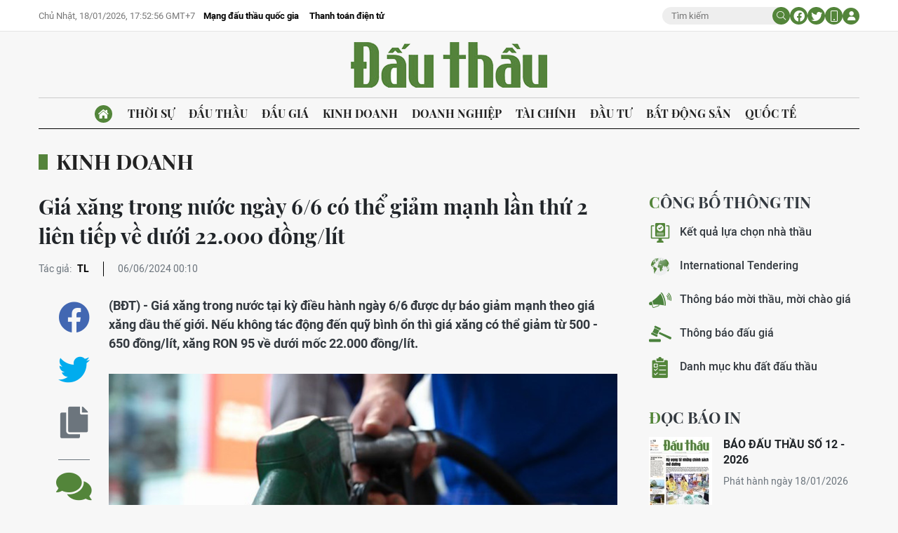

--- FILE ---
content_type: text/html;charset=utf-8
request_url: https://baodauthau.vn/gia-xang-trong-nuoc-ngay-66-co-the-giam-manh-lan-thu-2-lien-tiep-ve-duoi-22000-donglit-post157179.html
body_size: 16931
content:
<!DOCTYPE html> <html lang="vi"> <head> <title>Giá xăng trong nước ngày 6/6 có thể giảm mạnh lần thứ 2 liên tiếp về dưới 22.000 đồng/lít | Báo Đấu thầu</title> <meta name="description" content="(BĐT) - Giá xăng trong nước tại kỳ điều hành ngày 6/6 được dự báo giảm mạnh theo giá xăng dầu thế giới. Nếu không tác động đến quỹ bình ổn thì giá xăng có thể giảm từ 500 - 650 đồng/lít, xăng RON 95 về dưới mốc 22.000 đồng/lít."/> <meta name="keywords" content="Giá xăng"/> <meta name="news_keywords" content="Giá xăng"/> <meta http-equiv="Content-Type" content="text/html; charset=utf-8" /> <meta http-equiv="X-UA-Compatible" content="IE=edge"/> <meta http-equiv="refresh" content="1800" /> <meta name="revisit-after" content="1 days" /> <meta name="viewport" content="width=device-width, initial-scale=1"> <meta http-equiv="content-language" content="vi" /> <meta name="format-detection" content="telephone=no"/> <meta name="format-detection" content="address=no"/> <meta name="apple-mobile-web-app-capable" content="yes"> <meta name="apple-mobile-web-app-status-bar-style" content="black"> <meta name="apple-mobile-web-app-title" content="Báo Đấu thầu"/> <meta name="referrer" content="no-referrer-when-downgrade"/> <link rel="shortcut icon" href="https://cdn.baodauthau.vn/assets/web/styles/img/favicon.ico" type="image/x-icon" /> <link rel="preconnect" href="https://cdn.baodauthau.vn"/> <link rel="dns-prefetch" href="https://cdn.baodauthau.vn"/> <link rel="dns-prefetch" href="//www.google-analytics.com" /> <link rel="dns-prefetch" href="//www.googletagmanager.com" /> <link rel="dns-prefetch" href="//stc.za.zaloapp.com" /> <link rel="dns-prefetch" href="//fonts.googleapis.com" /> <script> var cmsConfig = { domainDesktop: 'https://baodauthau.vn', domainMobile: 'https://baodauthau.vn', domainApi: 'https://api.baodauthau.vn', domainStatic: 'https://cdn.baodauthau.vn', domainLog: 'https://log.baodauthau.vn', googleAnalytics: 'UA-71833628-1,G-RELBCC9CDS', siteId: 0, pageType: 1, objectId: 157179, adsZone: 33, allowAds: true, adsLazy: true, antiAdblock: false, }; if (window.location.protocol !== 'https:' && window.location.hostname.indexOf('baodauthau.vn') !== -1) { window.location = 'https://' + window.location.hostname + window.location.pathname + window.location.hash; } var USER_AGENT=window.navigator&&(window.navigator.userAgent||window.navigator.vendor)||window.opera||"",IS_MOBILE=/Android|webOS|iPhone|iPod|BlackBerry|Windows Phone|IEMobile|Mobile Safari|Opera Mini/i.test(USER_AGENT);function setCookie(e,o,i){var n=new Date,i=(n.setTime(n.getTime()+24*i*60*60*1e3),"expires="+n.toUTCString());document.cookie=e+"="+o+"; "+i+";path=/;"}function getCookie(e){var o=document.cookie.indexOf(e+"="),i=o+e.length+1;return!o&&e!==document.cookie.substring(0,e.length)||-1===o?null:(-1===(e=document.cookie.indexOf(";",i))&&(e=document.cookie.length),unescape(document.cookie.substring(i,e)))}; </script> <script> if(USER_AGENT && USER_AGENT.indexOf("facebot") <= 0 && USER_AGENT.indexOf("facebookexternalhit") <= 0) { var query = ''; var hash = ''; if (window.location.search) query = window.location.search; if (window.location.hash) hash = window.location.hash; var canonicalUrl = 'https://baodauthau.vn/gia-xang-trong-nuoc-ngay-66-co-the-giam-manh-lan-thu-2-lien-tiep-ve-duoi-22000-donglit-post157179.html' + query + hash ; var curUrl = decodeURIComponent(window.location.href); if(!location.port && canonicalUrl.startsWith("http") && curUrl !== canonicalUrl && curUrl.indexOf('/lich-dau-gia/') === -1){ window.location.replace(canonicalUrl); } } </script> <meta name="author" content="Báo Đấu thầu" /> <meta name="copyright" content="Copyright © 2026 by Báo Đấu thầu" /> <meta name="RATING" content="GENERAL" /> <meta name="GENERATOR" content="Báo Đấu thầu" /> <meta content="Báo Đấu thầu" itemprop="sourceOrganization" name="source"/> <meta content="news" itemprop="genre" name="medium"/> <meta name="robots" content="noarchive, max-image-preview:large, index, follow" /> <meta name="GOOGLEBOT" content="noarchive, max-image-preview:large, index, follow" /> <link rel="canonical" href="https://baodauthau.vn/gia-xang-trong-nuoc-ngay-66-co-the-giam-manh-lan-thu-2-lien-tiep-ve-duoi-22000-donglit-post157179.html" /> <meta property="og:site_name" content="Báo Đấu thầu"/> <meta property="og:rich_attachment" content="true"/> <meta property="og:type" content="article"/> <meta property="og:url" content="https://baodauthau.vn/gia-xang-trong-nuoc-ngay-66-co-the-giam-manh-lan-thu-2-lien-tiep-ve-duoi-22000-donglit-post157179.html"/> <meta property="og:image" content="https://cdn.baodauthau.vn/images/5562349463b68218892e7b0faf6cad157fabe180564b607e503e81f72adc783efd28ffa5fdbde9a0f5d065ea1227c12af3f892cfe168565be6a5b07bad20170e/13-2264.jpg.webp"/> <meta property="og:image:width" content="1200"/> <meta property="og:image:height" content="630"/> <meta property="og:title" content="Giá xăng trong nước ngày 6/6 có thể giảm mạnh lần thứ 2 liên tiếp về dưới 22.000 đồng/lít"/> <meta property="og:description" content="(BĐT) - Giá xăng trong nước tại kỳ điều hành ngày 6/6 được dự báo giảm mạnh theo giá xăng dầu thế giới. Nếu không tác động đến quỹ bình ổn thì giá xăng có thể giảm từ 500 - 650 đồng/lít, xăng RON 95 về dưới mốc 22.000 đồng/lít."/> <meta name="twitter:card" value="summary"/> <meta name="twitter:url" content="https://baodauthau.vn/gia-xang-trong-nuoc-ngay-66-co-the-giam-manh-lan-thu-2-lien-tiep-ve-duoi-22000-donglit-post157179.html"/> <meta name="twitter:title" content="Giá xăng trong nước ngày 6/6 có thể giảm mạnh lần thứ 2 liên tiếp về dưới 22.000 đồng/lít"/> <meta name="twitter:description" content="(BĐT) - Giá xăng trong nước tại kỳ điều hành ngày 6/6 được dự báo giảm mạnh theo giá xăng dầu thế giới. Nếu không tác động đến quỹ bình ổn thì giá xăng có thể giảm từ 500 - 650 đồng/lít, xăng RON 95 về dưới mốc 22.000 đồng/lít."/> <meta name="twitter:image" content="https://cdn.baodauthau.vn/images/5562349463b68218892e7b0faf6cad157fabe180564b607e503e81f72adc783efd28ffa5fdbde9a0f5d065ea1227c12af3f892cfe168565be6a5b07bad20170e/13-2264.jpg.webp"/> <meta name="twitter:site" content="@Báo Đấu thầu"/> <meta name="twitter:creator" content="@Báo Đấu thầu"/> <meta property="article:publisher" content="https://www.facebook.com/baodauthau.vn" /> <meta property="article:tag" content="Giá xăng"/> <meta property="article:section" content="Kinh doanh" /> <meta property="article:published_time" content="2024-06-06T07:10:49+0700"/> <meta property="article:modified_time" content="2024-06-06T07:10:49+0700"/> <script type="application/ld+json"> { "@context": "http://schema.org", "@type": "Organization", "name": "Báo Đấu thầu", "url": "https://baodauthau.vn", "logo": "https://cdn.baodauthau.vn/assets/web/styles/img/logo.png", "foundingDate": "2004", "founders": [ { "@type": "Person", "name": "Bộ Kế hoạch - đầu tư" } ], "address": [ { "@type": "PostalAddress", "streetAddress": "Hà Nội", "addressLocality": "Hà Nội City", "addressRegion": "Northeast", "postalCode": "100000", "addressCountry": "VNM" } ], "contactPoint": [ { "@type": "ContactPoint", "telephone": "+84-243-768-6611", "contactType": "customer service" }, { "@type": "ContactPoint", "telephone": "+84-243-768-8833", "contactType": "customer service" } ], "sameAs": [ "https://www.youtube.com/@baodauthau", "https://www.facebook.com/www.baodauthau.vn" ] } </script> <script type="application/ld+json"> { "@context" : "https://schema.org", "@type" : "WebSite", "name": "Báo Đấu thầu", "url": "https://baodauthau.vn", "alternateName" : "Báo Đấu thầu, Bộ Kế hoạch - đầu tư", "potentialAction": { "@type": "SearchAction", "target": { "@type": "EntryPoint", "urlTemplate": "https:\/\/baodauthau.vn/search/?q={search_term_string}" }, "query-input": "required name=search_term_string" } } </script> <script type="application/ld+json"> { "@context":"http://schema.org", "@type":"BreadcrumbList", "itemListElement":[ { "@type":"ListItem", "position":1, "item":{ "@id":"https://baodauthau.vn/kinh-doanh/", "name":"Kinh doanh" } } ] } </script> <script type="application/ld+json"> { "@context": "http://schema.org", "@type": "NewsArticle", "mainEntityOfPage":{ "@type":"WebPage", "@id":"https://baodauthau.vn/gia-xang-trong-nuoc-ngay-66-co-the-giam-manh-lan-thu-2-lien-tiep-ve-duoi-22000-donglit-post157179.html" }, "headline": "Giá xăng trong nước ngày 6/6 có thể giảm mạnh lần thứ 2 liên tiếp về dưới 22.000 đồng/lít", "description": "(BĐT) - Giá xăng trong nước tại kỳ điều hành ngày 6/6 được dự báo giảm mạnh theo giá xăng dầu thế giới. Nếu không tác động đến quỹ bình ổn thì giá xăng có thể giảm từ 500 - 650 đồng/lít, xăng RON 95 về dưới mốc 22.000 đồng/lít.", "image": { "@type": "ImageObject", "url": "https://cdn.baodauthau.vn/images/5562349463b68218892e7b0faf6cad157fabe180564b607e503e81f72adc783efd28ffa5fdbde9a0f5d065ea1227c12af3f892cfe168565be6a5b07bad20170e/13-2264.jpg.webp", "width" : 1200, "height" : 675 }, "datePublished": "2024-06-06T07:10:49+0700", "dateModified": "2024-06-06T07:10:49+0700", "author": { "@type": "Person", "name": "TL" }, "publisher": { "@type": "Organization", "name": "Báo Đấu thầu", "logo": { "@type": "ImageObject", "url": "https:\/\/cdn.baodauthau.vn/assets/web/styles/img/logo.png" } } } </script> <link rel="preload" href="https://cdn.baodauthau.vn/assets/web/styles/css/main.min-1.0.4.css" as="style"> <link rel="preload" href="https://cdn.baodauthau.vn/assets/web/js/main.min-1.0.20.js" as="script"> <link rel="preload" href="https://cdn.baodauthau.vn/assets/web/js/detail.min-1.0.1.js" as="script"> <link rel="preload" href="https://common.mcms.one/assets/styles/css/baodauthau-1.0.0.css" as="style"> <link rel="stylesheet" href="https://common.mcms.one/assets/styles/css/baodauthau-1.0.0.css"> <link id="cms-style" rel="stylesheet" href="https://cdn.baodauthau.vn/assets/web/styles/css/main.min-1.0.4.css"> <script type="text/javascript"> var _metaOgUrl = 'https://baodauthau.vn/gia-xang-trong-nuoc-ngay-66-co-the-giam-manh-lan-thu-2-lien-tiep-ve-duoi-22000-donglit-post157179.html'; var page_title = document.title; var tracked_url = window.location.pathname + window.location.search + window.location.hash; var cate_path = 'kinh-doanh'; if (cate_path.length > 0) { tracked_url = "/" + cate_path + tracked_url; } </script> <script async="" src="https://www.googletagmanager.com/gtag/js?id=UA-71833628-1"></script> <script> window.dataLayer = window.dataLayer || []; function gtag(){dataLayer.push(arguments);} gtag('js', new Date()); gtag('config', 'UA-71833628-1', {page_path: tracked_url}); gtag('config', 'G-RELBCC9CDS', {page_path: tracked_url}); </script> <script lang="javascript">var __vnp = {code : 22899,key:'', secret : '457b5aea360d3104dbe8de40599af730'};(function() {var ga = document.createElement('script');ga.type = 'text/javascript';ga.async=true; ga.defer=true;ga.src = '//core.vchat.vn/code/tracking.js?v=73463'; var s = document.getElementsByTagName('script');s[0].parentNode.insertBefore(ga, s[0]);})();</script> <script type="text/javascript"> var cateId = 33; var contentId = 157179; </script> <script async src="https://sp.zalo.me/plugins/sdk.js"></script> </head> <body> <div class="wrapper-page "> <header class="site-header"> <div class="top-header"> <div class="container"> <div class="row"> <div class="top-header__left"> <time id="today"></time> <div class="relate-link"> <a class="item" href="http://muasamcong.mpi.gov.vn/" title="Mạng đấu thầu quốc gia" target="_blank">Mạng đấu thầu quốc gia</a> <a class="item" href="https://baodauthau.vn/thanh-toan-dien-tu.html" title="Thanh toán điện tử">Thanh toán điện tử</a> </div> </div> <div class="top-header__right"> <div class="hdr-search"> <input type="text" class="input txtsearch" placeholder="Tìm kiếm"> <button class="button btn_search"><i class="ic-moon-search"></i></button> </div> <div class="hdr-social"> <a href="#" rel="facebook" title="Chia sẻ Facebook"><i class="ic-moon-facebook"></i></a> <a href="#" rel="twitter" title="Chia sẻ Twitter"><i class="ic-moon-twitter"></i></a> </div> <div class="switch-mobile"><a href="javascript:void(0);" title="Xe phiên bản Mobile"><i class="ic-moon-mobile"></i></a></div> <div class="user-info" id="userprofile"></div> </div> </div> </div> </div> <div class="wrap-logo"> <div class="container"> <div class="logo"> <a href="https://baodauthau.vn" class="logo-img" title="Báo Đấu thầu">Báo Đấu thầu</a> </div> </div> </div> <nav class="navigation-wrap"> <div class="navigation container"> <ul class=""> <li class="main home"> <a href="/" title="Trang chủ"><i class="ic-moon-home-lg"></i></a> </li> <li class="main"> <a href="https://baodauthau.vn/thoi-su/" title="Thời sự">Thời sự </a> </li> <li class="main"> <a href="https://baodauthau.vn/dau-thau/" title="Đấu thầu">Đấu thầu </a> </li> <li class="main"> <a href="https://baodauthau.vn/dau-gia/" title="Đấu giá">Đấu giá </a> </li> <li class="main active"> <a href="https://baodauthau.vn/kinh-doanh/" title="Kinh doanh">Kinh doanh </a> </li> <li class="main"> <a href="https://baodauthau.vn/doanh-nghiep/" title="Doanh nghiệp">Doanh nghiệp </a> </li> <li class="main"> <a href="https://baodauthau.vn/tai-chinh/" title="Tài chính">Tài chính </a> </li> <li class="main"> <a href="https://baodauthau.vn/dau-tu/" title="Đầu tư">Đầu tư </a> </li> <li class="main"> <a href="https://baodauthau.vn/bat-dong-san/" title="Bất động sản">Bất động sản </a> </li> <li class="main"> <a href="https://baodauthau.vn/quoc-te/" title="Quốc tế">Quốc tế </a> </li> </ul> </div> </nav> </header> <div class="site-body"> <div class="container"> <div id="adsWeb_AdsTop" class="banner " data-platform="1" data-position="Web_AdsTop" style="display:none"> </div> <div class="breadcrumbs"> <div class="main"> <a href="https://baodauthau.vn/kinh-doanh/" title="Kinh doanh">Kinh doanh</a> </div> </div> <div class="row zone-6"> <div class="col-27 col-xl-29 content-col"> <div class="article"> <header class="article__header"> <h1 class="article__title cms-title "> Giá xăng trong nước ngày 6/6 có thể giảm mạnh lần thứ 2 liên tiếp về dưới 22.000 đồng/lít </h1> <div class="article__meta"> <div class="author"> <span class="title">Tác giả: </span> <span class="name cms-author"> TL </span> </div> <time class="time" datetime="2024-06-06T07:10:49+0700" data-time="1717632649" data-friendly="true">06/06/2024 07:10</time> <meta class="cms-date" itemprop="datePublished" content="2024-06-06T07:10:49+0700"> </div> </header> <div class="wrap-body-outer"> <div class="wrap-verticle-menu"> <div class="verticle-menu article__social"> <a href="javascript:void(0);" data-href="https://baodauthau.vn/gia-xang-trong-nuoc-ngay-66-co-the-giam-manh-lan-thu-2-lien-tiep-ve-duoi-22000-donglit-post157179.html" class="facebook social" data-rel="facebook" title="Chia sẻ qua Facebook"><i class="ic-moon-facebook"></i></a> <a href="javascript:void(0);" data-href="https://baodauthau.vn/gia-xang-trong-nuoc-ngay-66-co-the-giam-manh-lan-thu-2-lien-tiep-ve-duoi-22000-donglit-post157179.html" class="twitter social" data-rel="twitter" title="Chia sẻ qua Twitter"><i class="ic-moon-twitter"></i></a> <a href="javascript:void(0);" data-href="https://baodauthau.vn/gia-xang-trong-nuoc-ngay-66-co-the-giam-manh-lan-thu-2-lien-tiep-ve-duoi-22000-donglit-post157179.html" class="copy" data-rel="copy" title="Copy link bài viết"><i class="ic-moon-copy"></i></a> <a href="#comment157179" data-href="https://baodauthau.vn/gia-xang-trong-nuoc-ngay-66-co-the-giam-manh-lan-thu-2-lien-tiep-ve-duoi-22000-donglit-post157179.html" class="comment" title="Bình luận"><i class="ic-moon-comments"></i></a> </div> </div> <div class="wrap-body-inner"> <div class="article__sapo cms-desc"> (BĐT) -&nbsp;Giá xăng trong nước tại kỳ điều hành ngày 6/6 được dự báo giảm mạnh theo giá xăng dầu thế giới. Nếu không tác động đến quỹ bình ổn thì giá xăng có thể giảm từ 500 - 650 đồng/lít, xăng RON 95 về dưới mốc 22.000 đồng/lít. </div> <div id="adsWeb_AdsArticleAfterSapo" class="banner " data-platform="1" data-position="Web_AdsArticleAfterSapo" style="display:none"> </div> <div class="article__body zce-content-body cms-body" itemprop="articleBody"> <table class="picture "> <tbody> <tr> <td class="pic"> <img class="cms-photo" src="https://cdn.baodauthau.vn/images/9095798fdd89c2c87bf7035044ad212a805b769dc57d6df467220eef4ad8c3317d82390a8a8c53241632ead95915e500/13-2264.jpg" alt="Giá xăng ngày 6/6 dự kiến giảm lần thứ 2 liên tiếp" cms-photo-caption="Giá xăng ngày 6/6 dự kiến giảm lần thứ 2 liên tiếp"/> </td> </tr> <tr> <td class="caption">Giá xăng ngày 6/6 dự kiến giảm lần thứ 2 liên tiếp</td> </tr> </tbody> </table> <div id="adsWeb_AdsArticleAfterAvatar" class="banner " data-platform="1" data-position="Web_AdsArticleAfterAvatar" style="display:none"> </div> <style>.t1 { text-align: justify; }</style>
<p class="t1">Theo kế hoạch, Liên bộ Công Thương - Tài chính sẽ điều chỉnh giá bán lẻ xăng dầu theo chu kỳ vào ngày 6/6.</p>
<p class="t1">Lãnh đạo một doanh nghiệp đầu mối phân phối xăng dầu phía Nam cho biết, sau kỳ điều hành trước, giá dầu thô tiếp tục có xu hướng giảm, đặc biệt trong những ngày gần đây, dầu WTI về dưới 73 USD/thùng. Ngày 4/6, giá xăng dầu nhập khẩu trên thị trường Singapore đã giảm về mức 88,04 USD/thùng với xăng RON 95 và 83,24 USD/thùng với xăng RON 92.</p>
<p class="t1">Vì vậy, nhiều khả năng giá xăng trong nước có thể tiếp tục giảm trong kỳ điều hành này.</p>
<div class="ads_middle"> <div id="adsWeb_AdsArticleMiddle" class="banner fyi" data-platform="1" data-position="Web_AdsArticleMiddle"> </div>
</div>
<p class="t1">Cụ thể, giá xăng dự kiến giảm khoảng 500 - 650 đồng/lít, còn dầu diesel có thể giảm nhẹ hơn khoảng 200 - 250 đồng/lít. Trường hợp Liên bộ Công Thương - Tài chính trích Quỹ bình ổn, giá xăng có thể giảm ít hơn.</p>
<p class="t1">Tương tự, chủ một doanh nghiệp phân phối xăng dầu tại miền Bắc cũng dự báo nhiều khả năng giá xăng sẽ giảm tiếp về sát, thậm chí dưới 22.000 đồng/lít trong kỳ điều hành ngày mai, chiết khấu xăng dầu ngày 4/6 ở nhiều kho đang lên mức khoảng 1.600 đồng/lít.</p>
<div class="ads_middle"> <div id="adsWeb_AdsArticleMiddle1" class="banner fyi" data-platform="1" data-position="Web_AdsArticleMiddle1"> </div>
</div>
<p class="t1">Nếu đúng như dự báo, giá xăng trong nước sẽ có phiên giảm thứ 2 liên tiếp chỉ sau một phiên tăng. Từ đầu năm đến nay, giá xăng RON 95 đã có 12 lần tăng và 10 lần giảm.</p>
<p class="t1">Hiện dư địa Quỹ bình ổn giá xăng dầu của một số doanh nghiệp đầu mối vẫn ghi nhận mức dương lớn do nhiều kỳ điều hành gần đây không sử dụng quỹ. Trong đó, tính đến ngày 5/6, Petrolimex ghi nhận mức dương quỹ 3.077 tỷ đồng; PV Oil âm quỹ hơn 144 tỷ đồng; Saigon Petro dương 327 tỷ đồng; Petimex dương 460 tỷ đồng...</p> </div> </div> </div> <div id="adsWeb_AdsArticleAfterBody" class="banner " data-platform="1" data-position="Web_AdsArticleAfterBody" style="display:none"> </div> <div class="article__tag"> <h3 class="box-heading"> <span class="title">Từ khoá</span> </h3> <div class="box-content"> <a href="https://baodauthau.vn/tu-khoa/gia-xang-tag30431.html" title="Giá xăng">Giá xăng</a> </div> </div> <div id="adsWeb_AdsArticleAfterTag" class="banner " data-platform="1" data-position="Web_AdsArticleAfterTag" style="display:none"> </div> <div class="wrap-social"> <div id="fb-root"></div> <div class="social"> <div class="fb-share-button" id="sharefb157179"> <div class="fb-like" data-href="https://baodauthau.vn/gia-xang-trong-nuoc-ngay-66-co-the-giam-manh-lan-thu-2-lien-tiep-ve-duoi-22000-donglit-post157179.html" data-width="160" data-layout="button_count" data-action="like" data-size="small" data-share="true"></div> </div> <script async defer crossorigin="anonymous" src="https://connect.facebook.net/vi_VN/sdk.js#xfbml=1&version=v16.0&appId=762707878584756&autoLogAppEvents=1" nonce="hiv6na3d"></script> <a class="twitter-share-button" href="https://twitter.com/intent/tweet?url=https://baodauthau.vn/gia-xang-trong-nuoc-ngay-66-co-the-giam-manh-lan-thu-2-lien-tiep-ve-duoi-22000-donglit-post157179.html&text=Giá xăng trong nước ngày 6/6 có thể giảm mạnh lần thứ 2 liên tiếp về dưới 22.000 đồng/lít">Tweet</a> <script> window.twttr=(function(c,g,e){var b,a=c.getElementsByTagName(g)[0],f=window.twttr||{};if(c.getElementById(e)){return f}b=c.createElement(g);b.id=e;b.src="https://platform.twitter.com/widgets.js";a.parentNode.insertBefore(b,a);f._e=[];f.ready=function(d){f._e.push(d)};return f}(document,"script","twitter-wjs")); </script> </div> </div> <div class="wrap-comment" id="comment157179" data-id="157179" data-type="20"></div> <div id="adsWeb_AdsArticleAfterComment" class="banner " data-platform="1" data-position="Web_AdsArticleAfterComment" style="display:none"> </div> <div class="multipack-E"> <h3 class="box-heading"> <a href="https://baodauthau.vn/kinh-doanh/" class="title" title="Kinh doanh">Tin cùng chuyên mục</a> </h3> <div class="box-content" data-source="recommendation-33"> <article class="story"> <figure class="story__thumb"> <a class="cms-link" href="https://baodauthau.vn/bo-mot-so-dieu-kien-doi-voi-doanh-nghiep-kinh-doanh-van-tai-bien-quoc-te-post192352.html" title="Bỏ một số điều kiện đối với doanh nghiệp kinh doanh vận tải biển quốc tế"> <img class="lazyload" src="[data-uri]" data-src="https://cdn.baodauthau.vn/images/efe4c7a64e4cf3ceb44c60c3e6e0e696ef66ee756c885c2b1333fe6d16d3344d93e0616777889ddc77695e06219a76e8/2.jpg.webp" data-srcset="https://cdn.baodauthau.vn/images/efe4c7a64e4cf3ceb44c60c3e6e0e696ef66ee756c885c2b1333fe6d16d3344d93e0616777889ddc77695e06219a76e8/2.jpg.webp 1x, https://cdn.baodauthau.vn/images/744ff839aabcea82706a5cf4842d3068ef66ee756c885c2b1333fe6d16d3344d93e0616777889ddc77695e06219a76e8/2.jpg.webp 2x" alt="Doanh nghiệp kinh doanh vận tải biển quốc tế phải có bảo lãnh theo quy định của pháp luật tối thiểu là 5 tỷ đồng hoặc mua bảo hiểm để bảo đảm nghĩa vụ của chủ tàu đối với thuyền viên. Ảnh: Lê Tiên"> <noscript><img src="https://cdn.baodauthau.vn/images/efe4c7a64e4cf3ceb44c60c3e6e0e696ef66ee756c885c2b1333fe6d16d3344d93e0616777889ddc77695e06219a76e8/2.jpg.webp" srcset="https://cdn.baodauthau.vn/images/efe4c7a64e4cf3ceb44c60c3e6e0e696ef66ee756c885c2b1333fe6d16d3344d93e0616777889ddc77695e06219a76e8/2.jpg.webp 1x, https://cdn.baodauthau.vn/images/744ff839aabcea82706a5cf4842d3068ef66ee756c885c2b1333fe6d16d3344d93e0616777889ddc77695e06219a76e8/2.jpg.webp 2x" alt="Doanh nghiệp kinh doanh vận tải biển quốc tế phải có bảo lãnh theo quy định của pháp luật tối thiểu là 5 tỷ đồng hoặc mua bảo hiểm để bảo đảm nghĩa vụ của chủ tàu đối với thuyền viên. Ảnh: Lê Tiên" class="image-fallback"></noscript> </a> </figure> <h3 class="story__heading" data-tracking="192352"> <a class="cms-link" href="https://baodauthau.vn/bo-mot-so-dieu-kien-doi-voi-doanh-nghiep-kinh-doanh-van-tai-bien-quoc-te-post192352.html" title="Bỏ một số điều kiện đối với doanh nghiệp kinh doanh vận tải biển quốc tế"> Bỏ một số điều kiện đối với doanh nghiệp kinh doanh vận tải biển quốc tế </a> </h3> </article> <article class="story"> <figure class="story__thumb"> <a class="cms-link" href="https://baodauthau.vn/eurocham-chi-so-bci-cham-dinh-trong-vong-7-nam-qua-post192259.html" title="EuroCham: Chỉ số BCI chạm đỉnh trong vòng 7 năm qua"> <img class="lazyload" src="[data-uri]" data-src="https://cdn.baodauthau.vn/images/faa92eb341df186eb453a6ba8cb085518881b0abf36cce37e6db11bbd559c98b9292e362993cd4b0670c2f64dd78f14c/03.jpg.webp" data-srcset="https://cdn.baodauthau.vn/images/faa92eb341df186eb453a6ba8cb085518881b0abf36cce37e6db11bbd559c98b9292e362993cd4b0670c2f64dd78f14c/03.jpg.webp 1x, https://cdn.baodauthau.vn/images/c5ddd259eb08d286c2453bf8301b96f08881b0abf36cce37e6db11bbd559c98b9292e362993cd4b0670c2f64dd78f14c/03.jpg.webp 2x" alt="Trong quý IV/2025, 65% doanh nghiệp đánh giá tình hình kinh doanh hiện tại là tích cực. Ảnh minh họa: Lê Tiên"> <noscript><img src="https://cdn.baodauthau.vn/images/faa92eb341df186eb453a6ba8cb085518881b0abf36cce37e6db11bbd559c98b9292e362993cd4b0670c2f64dd78f14c/03.jpg.webp" srcset="https://cdn.baodauthau.vn/images/faa92eb341df186eb453a6ba8cb085518881b0abf36cce37e6db11bbd559c98b9292e362993cd4b0670c2f64dd78f14c/03.jpg.webp 1x, https://cdn.baodauthau.vn/images/c5ddd259eb08d286c2453bf8301b96f08881b0abf36cce37e6db11bbd559c98b9292e362993cd4b0670c2f64dd78f14c/03.jpg.webp 2x" alt="Trong quý IV/2025, 65% doanh nghiệp đánh giá tình hình kinh doanh hiện tại là tích cực. Ảnh minh họa: Lê Tiên" class="image-fallback"></noscript> </a> </figure> <h3 class="story__heading" data-tracking="192259"> <a class="cms-link" href="https://baodauthau.vn/eurocham-chi-so-bci-cham-dinh-trong-vong-7-nam-qua-post192259.html" title="EuroCham: Chỉ số BCI chạm đỉnh trong vòng 7 năm qua"> EuroCham: Chỉ số BCI chạm đỉnh trong vòng 7 năm qua </a> </h3> </article> <article class="story"> <figure class="story__thumb"> <a class="cms-link" href="https://baodauthau.vn/thep-cay-viet-nam-bi-ap-dung-bien-phap-tu-ve-tai-vuong-quoc-anh-post192258.html" title="Thép cây Việt Nam bị áp dụng biện pháp tự vệ tại Vương quốc Anh"> <img class="lazyload" src="[data-uri]" data-src="https://cdn.baodauthau.vn/images/faa92eb341df186eb453a6ba8cb085513874a512ef456b4c0bcd6360452c634a9292e362993cd4b0670c2f64dd78f14c/02.jpg.webp" data-srcset="https://cdn.baodauthau.vn/images/faa92eb341df186eb453a6ba8cb085513874a512ef456b4c0bcd6360452c634a9292e362993cd4b0670c2f64dd78f14c/02.jpg.webp 1x, https://cdn.baodauthau.vn/images/c5ddd259eb08d286c2453bf8301b96f03874a512ef456b4c0bcd6360452c634a9292e362993cd4b0670c2f64dd78f14c/02.jpg.webp 2x" alt="Thép cây Việt Nam bị áp dụng biện pháp tự vệ tại Vương quốc Anh"> <noscript><img src="https://cdn.baodauthau.vn/images/faa92eb341df186eb453a6ba8cb085513874a512ef456b4c0bcd6360452c634a9292e362993cd4b0670c2f64dd78f14c/02.jpg.webp" srcset="https://cdn.baodauthau.vn/images/faa92eb341df186eb453a6ba8cb085513874a512ef456b4c0bcd6360452c634a9292e362993cd4b0670c2f64dd78f14c/02.jpg.webp 1x, https://cdn.baodauthau.vn/images/c5ddd259eb08d286c2453bf8301b96f03874a512ef456b4c0bcd6360452c634a9292e362993cd4b0670c2f64dd78f14c/02.jpg.webp 2x" alt="Thép cây Việt Nam bị áp dụng biện pháp tự vệ tại Vương quốc Anh" class="image-fallback"></noscript> </a> </figure> <h3 class="story__heading" data-tracking="192258"> <a class="cms-link" href="https://baodauthau.vn/thep-cay-viet-nam-bi-ap-dung-bien-phap-tu-ve-tai-vuong-quoc-anh-post192258.html" title="Thép cây Việt Nam bị áp dụng biện pháp tự vệ tại Vương quốc Anh"> Thép cây Việt Nam bị áp dụng biện pháp tự vệ tại Vương quốc Anh </a> </h3> </article> <article class="story"> <figure class="story__thumb"> <a class="cms-link" href="https://baodauthau.vn/pwc-nguoi-tieu-dung-viet-nam-hao-hung-voi-xe-dien-post192098.html" title="PwC: Người tiêu dùng Việt Nam hào hứng với xe điện"> <img class="lazyload" src="[data-uri]" data-src="https://cdn.baodauthau.vn/images/faa92eb341df186eb453a6ba8cb0855175507d997b65b08f32c91a750d9c7fe9f1239d4b0bdf2ae3405350b8490572a976121511d4423760675bbf4bb3d99601/bao-cao-xe-dien-asean-2.jpg.webp" data-srcset="https://cdn.baodauthau.vn/images/faa92eb341df186eb453a6ba8cb0855175507d997b65b08f32c91a750d9c7fe9f1239d4b0bdf2ae3405350b8490572a976121511d4423760675bbf4bb3d99601/bao-cao-xe-dien-asean-2.jpg.webp 1x, https://cdn.baodauthau.vn/images/c5ddd259eb08d286c2453bf8301b96f075507d997b65b08f32c91a750d9c7fe9f1239d4b0bdf2ae3405350b8490572a976121511d4423760675bbf4bb3d99601/bao-cao-xe-dien-asean-2.jpg.webp 2x" alt="Việt Nam - thị trường tăng trưởng nhanh nhất và định hướng điện khí hóa mạnh mẽ nhất ASEAN. Ảnh minh họa"> <noscript><img src="https://cdn.baodauthau.vn/images/faa92eb341df186eb453a6ba8cb0855175507d997b65b08f32c91a750d9c7fe9f1239d4b0bdf2ae3405350b8490572a976121511d4423760675bbf4bb3d99601/bao-cao-xe-dien-asean-2.jpg.webp" srcset="https://cdn.baodauthau.vn/images/faa92eb341df186eb453a6ba8cb0855175507d997b65b08f32c91a750d9c7fe9f1239d4b0bdf2ae3405350b8490572a976121511d4423760675bbf4bb3d99601/bao-cao-xe-dien-asean-2.jpg.webp 1x, https://cdn.baodauthau.vn/images/c5ddd259eb08d286c2453bf8301b96f075507d997b65b08f32c91a750d9c7fe9f1239d4b0bdf2ae3405350b8490572a976121511d4423760675bbf4bb3d99601/bao-cao-xe-dien-asean-2.jpg.webp 2x" alt="Việt Nam - thị trường tăng trưởng nhanh nhất và định hướng điện khí hóa mạnh mẽ nhất ASEAN. Ảnh minh họa" class="image-fallback"></noscript> </a> </figure> <h3 class="story__heading" data-tracking="192098"> <a class="cms-link" href="https://baodauthau.vn/pwc-nguoi-tieu-dung-viet-nam-hao-hung-voi-xe-dien-post192098.html" title="PwC: Người tiêu dùng Việt Nam hào hứng với xe điện"> PwC: Người tiêu dùng Việt Nam hào hứng với xe điện </a> </h3> </article> <article class="story"> <figure class="story__thumb"> <a class="cms-link" href="https://baodauthau.vn/khai-truong-trung-tam-rd-va-trung-tam-xuat-sac-ve-ai-va-ban-sao-so-post192014.html" title="Khai trương Trung tâm R&amp;D và Trung tâm Xuất sắc về AI và Bản sao số"> <img class="lazyload" src="[data-uri]" data-src="https://cdn.baodauthau.vn/images/faa92eb341df186eb453a6ba8cb0855155d889e8df0ea632815c59bcc9c5427bdc11a1dd17ede16d63ac535d1ed17bd2/000.jpg.webp" data-srcset="https://cdn.baodauthau.vn/images/faa92eb341df186eb453a6ba8cb0855155d889e8df0ea632815c59bcc9c5427bdc11a1dd17ede16d63ac535d1ed17bd2/000.jpg.webp 1x, https://cdn.baodauthau.vn/images/c5ddd259eb08d286c2453bf8301b96f055d889e8df0ea632815c59bcc9c5427bdc11a1dd17ede16d63ac535d1ed17bd2/000.jpg.webp 2x" alt="Khai trương Trung tâm R&amp;D và Trung tâm Xuất sắc về AI và Bản sao số"> <noscript><img src="https://cdn.baodauthau.vn/images/faa92eb341df186eb453a6ba8cb0855155d889e8df0ea632815c59bcc9c5427bdc11a1dd17ede16d63ac535d1ed17bd2/000.jpg.webp" srcset="https://cdn.baodauthau.vn/images/faa92eb341df186eb453a6ba8cb0855155d889e8df0ea632815c59bcc9c5427bdc11a1dd17ede16d63ac535d1ed17bd2/000.jpg.webp 1x, https://cdn.baodauthau.vn/images/c5ddd259eb08d286c2453bf8301b96f055d889e8df0ea632815c59bcc9c5427bdc11a1dd17ede16d63ac535d1ed17bd2/000.jpg.webp 2x" alt="Khai trương Trung tâm R&amp;D và Trung tâm Xuất sắc về AI và Bản sao số" class="image-fallback"></noscript> </a> </figure> <h3 class="story__heading" data-tracking="192014"> <a class="cms-link" href="https://baodauthau.vn/khai-truong-trung-tam-rd-va-trung-tam-xuat-sac-ve-ai-va-ban-sao-so-post192014.html" title="Khai trương Trung tâm R&amp;D và Trung tâm Xuất sắc về AI và Bản sao số"> Khai trương Trung tâm R&amp;D và Trung tâm Xuất sắc về AI và Bản sao số </a> </h3> </article> <article class="story"> <figure class="story__thumb"> <a class="cms-link" href="https://baodauthau.vn/gan-76-doanh-nghiep-nhan-dinh-san-xuat-kinh-doanh-quy-iv2025-on-dinh-va-khoi-sac-post192012.html" title="Gần 76% doanh nghiệp nhận định sản xuất kinh doanh quý IV/2025 ổn định và khởi sắc"> <img class="lazyload" src="[data-uri]" data-src="https://cdn.baodauthau.vn/images/faa92eb341df186eb453a6ba8cb085518d668120d17ecef6afc8d9b4fac997cb9292e362993cd4b0670c2f64dd78f14c/05.jpg.webp" data-srcset="https://cdn.baodauthau.vn/images/faa92eb341df186eb453a6ba8cb085518d668120d17ecef6afc8d9b4fac997cb9292e362993cd4b0670c2f64dd78f14c/05.jpg.webp 1x, https://cdn.baodauthau.vn/images/c5ddd259eb08d286c2453bf8301b96f08d668120d17ecef6afc8d9b4fac997cb9292e362993cd4b0670c2f64dd78f14c/05.jpg.webp 2x" alt="Gần 76% doanh nghiệp nhận định sản xuất kinh doanh quý IV/2025 ổn định và khởi sắc"> <noscript><img src="https://cdn.baodauthau.vn/images/faa92eb341df186eb453a6ba8cb085518d668120d17ecef6afc8d9b4fac997cb9292e362993cd4b0670c2f64dd78f14c/05.jpg.webp" srcset="https://cdn.baodauthau.vn/images/faa92eb341df186eb453a6ba8cb085518d668120d17ecef6afc8d9b4fac997cb9292e362993cd4b0670c2f64dd78f14c/05.jpg.webp 1x, https://cdn.baodauthau.vn/images/c5ddd259eb08d286c2453bf8301b96f08d668120d17ecef6afc8d9b4fac997cb9292e362993cd4b0670c2f64dd78f14c/05.jpg.webp 2x" alt="Gần 76% doanh nghiệp nhận định sản xuất kinh doanh quý IV/2025 ổn định và khởi sắc" class="image-fallback"></noscript> </a> </figure> <h3 class="story__heading" data-tracking="192012"> <a class="cms-link" href="https://baodauthau.vn/gan-76-doanh-nghiep-nhan-dinh-san-xuat-kinh-doanh-quy-iv2025-on-dinh-va-khoi-sac-post192012.html" title="Gần 76% doanh nghiệp nhận định sản xuất kinh doanh quý IV/2025 ổn định và khởi sắc"> Gần 76% doanh nghiệp nhận định sản xuất kinh doanh quý IV/2025 ổn định và khởi sắc </a> </h3> </article> </div> </div> <div id="adsWeb_AdsArticleAfterRecommend" class="banner " data-platform="1" data-position="Web_AdsArticleAfterRecommend" style="display:none"> </div> </div> </div> <div class="col-300 sidebar-right"> <div id="sidebar-top-1"> <div id="adsWeb_AdsRightHot" class="banner " data-platform="1" data-position="Web_AdsRightHot" style="display:none"> </div> <div class="list-link-A fyi-position"> <h3 class="box-heading"> <span class="title">Công bố thông tin</span> </h3> <div class="box-content"> <ul> <li><a href="http://thongtindauthau.com.vn/dangtai/ketquadauthau" target="_blank" title="Kết quả lựa chọn nhà thầu"><i class="ic-img-file"></i>Kết quả lựa chọn nhà thầu</a></li> <li> <a href="https://baodauthau.vn/international-tendering-info/" target="_blank" title="International Tendering"> <i class="ic-img-global"></i>International Tendering </a> </li> <li> <a href="https://baodauthau.vn/thong-bao-moi-thau/" title="Thông báo mời thầu, mời chào giá"> <i class="ic-img-horn"></i>Thông báo mời thầu, mời chào giá </a> </li> <li> <a href="https://baodauthau.vn/lich-dau-gia/" title="Thông báo đấu giá"> <i class="ic-img-hammer"></i>Thông báo đấu giá </a> </li> <li> <a href="https://baodauthau.vn/danh-muc-khu-dat-dau-thau/" title="Danh mục khu đất đấu thầu"> <i class="ic-img-category"></i>Danh mục khu đất đấu thầu </a> </li> </ul> </div>
</div> <div class="baoin"> <h3 class="box-heading"> <a href="https://baodauthau.vn/doc-bao-in/" title="Đọc báo in" class="title">ĐỌC BÁO IN</a> </h3> <div class="box-content"> <article class="story epaper-item" data-id="192521"> <figure class="story__thumb"> <a class="cms-link" href="javascript:void(0);" title="BÁO ĐẤU THẦU SỐ 12 - 2026"> <img class="lazyload" src="[data-uri]" data-src="https://cdn.baodauthau.vn/images/b3baa0c508297d673cd4083bc5878957f9437ad2cb3bc30b8cdeaa7f0bf1e6f39ed77fb3db0caf2d404bf8ae1356d58e44b00ef7397ad373bec39137fdc125cc/trang-1-mau-xuat-jpg-01.jpg.webp" data-srcset="https://cdn.baodauthau.vn/images/b3baa0c508297d673cd4083bc5878957f9437ad2cb3bc30b8cdeaa7f0bf1e6f39ed77fb3db0caf2d404bf8ae1356d58e44b00ef7397ad373bec39137fdc125cc/trang-1-mau-xuat-jpg-01.jpg.webp 1x, https://cdn.baodauthau.vn/images/7b74bc473411b9a31654f6b3e6a03df9110180f712c1ec94fc348999caa2b5cb1612a9996996e899e5d3113393f367dcf488c81325bce69e51baad1f04fee3f8/trang-1-mau-xuat-jpg-01.jpg.webp 2x" alt="BÁO ĐẤU THẦU SỐ 12 - 2026"> <noscript><img src="https://cdn.baodauthau.vn/images/b3baa0c508297d673cd4083bc5878957f9437ad2cb3bc30b8cdeaa7f0bf1e6f39ed77fb3db0caf2d404bf8ae1356d58e44b00ef7397ad373bec39137fdc125cc/trang-1-mau-xuat-jpg-01.jpg.webp" srcset="https://cdn.baodauthau.vn/images/b3baa0c508297d673cd4083bc5878957f9437ad2cb3bc30b8cdeaa7f0bf1e6f39ed77fb3db0caf2d404bf8ae1356d58e44b00ef7397ad373bec39137fdc125cc/trang-1-mau-xuat-jpg-01.jpg.webp 1x, https://cdn.baodauthau.vn/images/7b74bc473411b9a31654f6b3e6a03df9110180f712c1ec94fc348999caa2b5cb1612a9996996e899e5d3113393f367dcf488c81325bce69e51baad1f04fee3f8/trang-1-mau-xuat-jpg-01.jpg.webp 2x" alt="BÁO ĐẤU THẦU SỐ 12 - 2026" class="image-fallback"></noscript> </a> </figure> <h2 class="story__heading" data-tracking="192521"> <a class="cms-link" href="javascript:void(0);" title="BÁO ĐẤU THẦU SỐ 12 - 2026"> BÁO ĐẤU THẦU SỐ 12 - 2026 </a> </h2> <div class="story__meta"> <time class="time" data-friendly="false" data-time="1768755600" data-format="dd/MM/yyyy" data-prefix="Phát hành ngày ">Phát hành ngày 19/01/2026</time> </div> </article> </div> </div> <div class="multipack-D fyi-position"> <div class="wrap-heading"> <h3 class="box-heading"> <a class="title" href="https://baodauthau.vn/phan-hoi-duong-day-nong/" title="Đường dây nóng"> Đường dây nóng </a> </h3> <span class="btn-reply"><a href="/gui-phan-hoi.html" title="Gửi phản hồi"><i class="ic-moon-reply"></i>Gửi phản hồi</a></span> </div> <div class="box-content" data-source="zone-box-12"> <article class="story"> <figure class="story__thumb"> <a class="cms-link" href="https://baodauthau.vn/goi-thau-tram-ty-tai-ban-quan-ly-du-an-giao-thong-tinh-vinh-long-bat-dong-viec-danh-gia-nguon-luc-tai-chinh-post192447.html" title="Gói thầu trăm tỷ tại Ban Quản lý dự án giao thông tỉnh Vĩnh Long: Bất đồng việc đánh giá nguồn lực tài chính"> <img class="lazyload" src="[data-uri]" data-src="https://cdn.baodauthau.vn/images/f3ee89575732c273b3cbb5c97e5cd0de9afcbd9b7764e2a831e8dccb4045a2b8a63d9e8ee1304b4db81452e58d79b8de/00-1.jpg.webp" data-srcset="https://cdn.baodauthau.vn/images/f3ee89575732c273b3cbb5c97e5cd0de9afcbd9b7764e2a831e8dccb4045a2b8a63d9e8ee1304b4db81452e58d79b8de/00-1.jpg.webp 1x, https://cdn.baodauthau.vn/images/da26100dad09de630e3df7126d0124c69afcbd9b7764e2a831e8dccb4045a2b8a63d9e8ee1304b4db81452e58d79b8de/00-1.jpg.webp 2x" alt="Ảnh chỉ mang tính minh họa: Nhã Chi"> <noscript><img src="https://cdn.baodauthau.vn/images/f3ee89575732c273b3cbb5c97e5cd0de9afcbd9b7764e2a831e8dccb4045a2b8a63d9e8ee1304b4db81452e58d79b8de/00-1.jpg.webp" srcset="https://cdn.baodauthau.vn/images/f3ee89575732c273b3cbb5c97e5cd0de9afcbd9b7764e2a831e8dccb4045a2b8a63d9e8ee1304b4db81452e58d79b8de/00-1.jpg.webp 1x, https://cdn.baodauthau.vn/images/da26100dad09de630e3df7126d0124c69afcbd9b7764e2a831e8dccb4045a2b8a63d9e8ee1304b4db81452e58d79b8de/00-1.jpg.webp 2x" alt="Ảnh chỉ mang tính minh họa: Nhã Chi" class="image-fallback"></noscript> </a> </figure> <h2 class="story__heading" data-tracking="192447"> <a class="cms-link" href="https://baodauthau.vn/goi-thau-tram-ty-tai-ban-quan-ly-du-an-giao-thong-tinh-vinh-long-bat-dong-viec-danh-gia-nguon-luc-tai-chinh-post192447.html" title="Gói thầu trăm tỷ tại Ban Quản lý dự án giao thông tỉnh Vĩnh Long: Bất đồng việc đánh giá nguồn lực tài chính"> Gói thầu trăm tỷ tại Ban Quản lý dự án giao thông tỉnh Vĩnh Long: Bất đồng việc đánh giá nguồn lực tài chính </a> </h2> <div class="story__meta"> <time class="time" datetime="2026-01-16T14:00:00+0700" data-time="1768546800" data-friendly="true"> 16/01/2026 14:00 </time> </div> </article> <article class="story"> <figure class="story__thumb"> <a class="cms-link" href="https://baodauthau.vn/goi-thau-thiet-bi-truong-hoc-tai-hoc-mon-tphcm-dong-khung-tieu-chi-doc-vi-hang-hoa-trung-thau-post192353.html" title="Gói thầu thiết bị trường học tại Hóc Môn (TP.HCM): Đóng khung tiêu chí, “đọc vị” hàng hóa trúng thầu"> <img class="lazyload" src="[data-uri]" data-src="https://cdn.baodauthau.vn/images/2ea6511166e4904c03f65a55106711d4ef66ee756c885c2b1333fe6d16d3344df3ac951ceb43be1104c1344e6bd9d406/3.jpg.webp" data-srcset="https://cdn.baodauthau.vn/images/2ea6511166e4904c03f65a55106711d4ef66ee756c885c2b1333fe6d16d3344df3ac951ceb43be1104c1344e6bd9d406/3.jpg.webp 1x, https://cdn.baodauthau.vn/images/1e7d5074d5e7dcc8e4ff84b5e298e522ef66ee756c885c2b1333fe6d16d3344df3ac951ceb43be1104c1344e6bd9d406/3.jpg.webp 2x" alt="Gói thầu thiết bị thuộc Dự án Xây dựng Trường Tiểu học Bà Điểm (TP.HCM) bị phản ánh định hướng hàng hóa. Minh họa: Nhã Chi"> <noscript><img src="https://cdn.baodauthau.vn/images/2ea6511166e4904c03f65a55106711d4ef66ee756c885c2b1333fe6d16d3344df3ac951ceb43be1104c1344e6bd9d406/3.jpg.webp" srcset="https://cdn.baodauthau.vn/images/2ea6511166e4904c03f65a55106711d4ef66ee756c885c2b1333fe6d16d3344df3ac951ceb43be1104c1344e6bd9d406/3.jpg.webp 1x, https://cdn.baodauthau.vn/images/1e7d5074d5e7dcc8e4ff84b5e298e522ef66ee756c885c2b1333fe6d16d3344df3ac951ceb43be1104c1344e6bd9d406/3.jpg.webp 2x" alt="Gói thầu thiết bị thuộc Dự án Xây dựng Trường Tiểu học Bà Điểm (TP.HCM) bị phản ánh định hướng hàng hóa. Minh họa: Nhã Chi" class="image-fallback"></noscript> </a> </figure> <h2 class="story__heading" data-tracking="192353"> <a class="cms-link" href="https://baodauthau.vn/goi-thau-thiet-bi-truong-hoc-tai-hoc-mon-tphcm-dong-khung-tieu-chi-doc-vi-hang-hoa-trung-thau-post192353.html" title="Gói thầu thiết bị trường học tại Hóc Môn (TP.HCM): Đóng khung tiêu chí, “đọc vị” hàng hóa trúng thầu"> Gói thầu thiết bị trường học tại Hóc Môn (TP.HCM): Đóng khung tiêu chí, “đọc vị” hàng hóa trúng thầu </a> </h2> <div class="story__meta"> <time class="time" datetime="2026-01-15T14:00:00+0700" data-time="1768460400" data-friendly="true"> 15/01/2026 14:00 </time> </div> </article> <article class="story"> <figure class="story__thumb"> <a class="cms-link" href="https://baodauthau.vn/goi-thau-39-ty-dong-xay-benh-vien-tai-vinh-long-tieu-chi-thu-hep-su-tham-gia-cua-nha-thau-post192208.html" title="Gói thầu 39 tỷ đồng xây bệnh viện tại Vĩnh Long: Tiêu chí thu hẹp sự tham gia của nhà thầu"> <img class="lazyload" src="[data-uri]" data-src="https://cdn.baodauthau.vn/images/2ea6511166e4904c03f65a55106711d4f228bf545884340536a7e3330ef6350ff3ac951ceb43be1104c1344e6bd9d406/3.jpg.webp" data-srcset="https://cdn.baodauthau.vn/images/2ea6511166e4904c03f65a55106711d4f228bf545884340536a7e3330ef6350ff3ac951ceb43be1104c1344e6bd9d406/3.jpg.webp 1x, https://cdn.baodauthau.vn/images/1e7d5074d5e7dcc8e4ff84b5e298e522f228bf545884340536a7e3330ef6350ff3ac951ceb43be1104c1344e6bd9d406/3.jpg.webp 2x" alt="Dự án Bệnh viện Tâm thần được UBND tỉnh Vĩnh Long phê duyệt là dự án nhóm C, loại công trình dân dụng, cấp II. Ảnh: NC st"> <noscript><img src="https://cdn.baodauthau.vn/images/2ea6511166e4904c03f65a55106711d4f228bf545884340536a7e3330ef6350ff3ac951ceb43be1104c1344e6bd9d406/3.jpg.webp" srcset="https://cdn.baodauthau.vn/images/2ea6511166e4904c03f65a55106711d4f228bf545884340536a7e3330ef6350ff3ac951ceb43be1104c1344e6bd9d406/3.jpg.webp 1x, https://cdn.baodauthau.vn/images/1e7d5074d5e7dcc8e4ff84b5e298e522f228bf545884340536a7e3330ef6350ff3ac951ceb43be1104c1344e6bd9d406/3.jpg.webp 2x" alt="Dự án Bệnh viện Tâm thần được UBND tỉnh Vĩnh Long phê duyệt là dự án nhóm C, loại công trình dân dụng, cấp II. Ảnh: NC st" class="image-fallback"></noscript> </a> </figure> <h2 class="story__heading" data-tracking="192208"> <a class="cms-link" href="https://baodauthau.vn/goi-thau-39-ty-dong-xay-benh-vien-tai-vinh-long-tieu-chi-thu-hep-su-tham-gia-cua-nha-thau-post192208.html" title="Gói thầu 39 tỷ đồng xây bệnh viện tại Vĩnh Long: Tiêu chí thu hẹp sự tham gia của nhà thầu"> Gói thầu 39 tỷ đồng xây bệnh viện tại Vĩnh Long: Tiêu chí thu hẹp sự tham gia của nhà thầu </a> </h2> <div class="story__meta"> <time class="time" datetime="2026-01-13T14:00:00+0700" data-time="1768287600" data-friendly="true"> 13/01/2026 14:00 </time> </div> </article> <article class="story"> <figure class="story__thumb"> <a class="cms-link" href="https://baodauthau.vn/goi-thau-thi-cong-duong-422-ty-dong-tai-da-nang-bang-gia-da-nha-thau-duy-nhat-tham-du-post191954.html" title="Gói thầu thi công đường 422 tỷ đồng tại Đà Nẵng: Bằng giả “đá” nhà thầu duy nhất tham dự"> <img class="lazyload" src="[data-uri]" data-src="https://cdn.baodauthau.vn/images/2ea6511166e4904c03f65a55106711d4f9059f6e0a62330cd18129ef27d054048cd3765b9cdf010d4899ab085d6bddba/4.jpg.webp" data-srcset="https://cdn.baodauthau.vn/images/2ea6511166e4904c03f65a55106711d4f9059f6e0a62330cd18129ef27d054048cd3765b9cdf010d4899ab085d6bddba/4.jpg.webp 1x, https://cdn.baodauthau.vn/images/1e7d5074d5e7dcc8e4ff84b5e298e522f9059f6e0a62330cd18129ef27d054048cd3765b9cdf010d4899ab085d6bddba/4.jpg.webp 2x" alt="Gói thầu XL01 Thi công xây dựng đường Hùng Vương thuộc Dự án Hoàn thiện đường Hùng Vương, TP. Tam Kỳ (Đà Nẵng) có hạng mục liên quan đến kiến trúc cảnh quan. Ảnh: Thành Công"> <noscript><img src="https://cdn.baodauthau.vn/images/2ea6511166e4904c03f65a55106711d4f9059f6e0a62330cd18129ef27d054048cd3765b9cdf010d4899ab085d6bddba/4.jpg.webp" srcset="https://cdn.baodauthau.vn/images/2ea6511166e4904c03f65a55106711d4f9059f6e0a62330cd18129ef27d054048cd3765b9cdf010d4899ab085d6bddba/4.jpg.webp 1x, https://cdn.baodauthau.vn/images/1e7d5074d5e7dcc8e4ff84b5e298e522f9059f6e0a62330cd18129ef27d054048cd3765b9cdf010d4899ab085d6bddba/4.jpg.webp 2x" alt="Gói thầu XL01 Thi công xây dựng đường Hùng Vương thuộc Dự án Hoàn thiện đường Hùng Vương, TP. Tam Kỳ (Đà Nẵng) có hạng mục liên quan đến kiến trúc cảnh quan. Ảnh: Thành Công" class="image-fallback"></noscript> </a> </figure> <h2 class="story__heading" data-tracking="191954"> <a class="cms-link" href="https://baodauthau.vn/goi-thau-thi-cong-duong-422-ty-dong-tai-da-nang-bang-gia-da-nha-thau-duy-nhat-tham-du-post191954.html" title="Gói thầu thi công đường 422 tỷ đồng tại Đà Nẵng: Bằng giả “đá” nhà thầu duy nhất tham dự"> Gói thầu thi công đường 422 tỷ đồng tại Đà Nẵng: Bằng giả “đá” nhà thầu duy nhất tham dự </a> </h2> <div class="story__meta"> <time class="time" datetime="2026-01-08T14:00:00+0700" data-time="1767855600" data-friendly="true"> 08/01/2026 14:00 </time> </div> </article> </div> </div> <div id="adsWeb_AdsRight3" class="banner " data-platform="1" data-position="Web_AdsRight3" style="display:none"> </div> <div class="multipack-D fyi-position"> <h3 class="box-heading"> <a class="title" href="https://baodauthau.vn/chu-de/diem-nhan-3.html" title="Điểm nhấn"> Điểm nhấn </a> </h3> <div class="box-content" data-source="topic-box-3"> <article class="story"> <figure class="story__thumb"> <a class="cms-link" href="https://baodauthau.vn/goi-thau-ve-sinh-moi-truong-tai-phuong-hoan-kiem-ha-noi-cu-truot-thau-kho-hieu-cua-dich-vu-do-thi-vinh-yen-post192359.html" title="Gói thầu vệ sinh môi trường tại phường Hoàn Kiếm (Hà Nội): Cú trượt thầu khó hiểu của Dịch vụ Đô thị Vĩnh Yên"> <img class="lazyload" src="[data-uri]" data-src="https://cdn.baodauthau.vn/images/f3ee89575732c273b3cbb5c97e5cd0de9c89d6bdc4c5d3c9d71b2212123a0439a63d9e8ee1304b4db81452e58d79b8de/00-1.jpg.webp" data-srcset="https://cdn.baodauthau.vn/images/f3ee89575732c273b3cbb5c97e5cd0de9c89d6bdc4c5d3c9d71b2212123a0439a63d9e8ee1304b4db81452e58d79b8de/00-1.jpg.webp 1x, https://cdn.baodauthau.vn/images/da26100dad09de630e3df7126d0124c69c89d6bdc4c5d3c9d71b2212123a0439a63d9e8ee1304b4db81452e58d79b8de/00-1.jpg.webp 2x" alt="Ảnh chỉ mang tính minh họa (Ảnh: Nhã Chi) "> <noscript><img src="https://cdn.baodauthau.vn/images/f3ee89575732c273b3cbb5c97e5cd0de9c89d6bdc4c5d3c9d71b2212123a0439a63d9e8ee1304b4db81452e58d79b8de/00-1.jpg.webp" srcset="https://cdn.baodauthau.vn/images/f3ee89575732c273b3cbb5c97e5cd0de9c89d6bdc4c5d3c9d71b2212123a0439a63d9e8ee1304b4db81452e58d79b8de/00-1.jpg.webp 1x, https://cdn.baodauthau.vn/images/da26100dad09de630e3df7126d0124c69c89d6bdc4c5d3c9d71b2212123a0439a63d9e8ee1304b4db81452e58d79b8de/00-1.jpg.webp 2x" alt="Ảnh chỉ mang tính minh họa (Ảnh: Nhã Chi) " class="image-fallback"></noscript> </a> </figure> <h2 class="story__heading" data-tracking="192359"> <a class="cms-link" href="https://baodauthau.vn/goi-thau-ve-sinh-moi-truong-tai-phuong-hoan-kiem-ha-noi-cu-truot-thau-kho-hieu-cua-dich-vu-do-thi-vinh-yen-post192359.html" title="Gói thầu vệ sinh môi trường tại phường Hoàn Kiếm (Hà Nội): Cú trượt thầu khó hiểu của Dịch vụ Đô thị Vĩnh Yên"> Gói thầu vệ sinh môi trường tại phường Hoàn Kiếm (Hà Nội): Cú trượt thầu khó hiểu của Dịch vụ Đô thị Vĩnh Yên </a> </h2> <div class="story__meta"> <time class="time" datetime="2026-01-15T14:00:00+0700" data-time="1768460400" data-friendly="true"> 15/01/2026 14:00 </time> </div> </article> <article class="story"> <figure class="story__thumb"> <a class="cms-link" href="https://baodauthau.vn/tieu-chi-bo-hep-canh-tranh-tai-loat-goi-thau-tu-van-post192285.html" title="Tiêu chí bó hẹp cạnh tranh tại loạt gói thầu tư vấn"> <img class="lazyload" src="[data-uri]" data-src="https://cdn.baodauthau.vn/images/2ea6511166e4904c03f65a55106711d4f806779d31d5921c59c876627cb51b4af3ac951ceb43be1104c1344e6bd9d406/3.jpg.webp" data-srcset="https://cdn.baodauthau.vn/images/2ea6511166e4904c03f65a55106711d4f806779d31d5921c59c876627cb51b4af3ac951ceb43be1104c1344e6bd9d406/3.jpg.webp 1x, https://cdn.baodauthau.vn/images/1e7d5074d5e7dcc8e4ff84b5e298e522f806779d31d5921c59c876627cb51b4af3ac951ceb43be1104c1344e6bd9d406/3.jpg.webp 2x" alt="Tiêu chí đánh giá kinh nghiệm nhân sự chủ chốt cần được xây dựng tương ứng với từng vị trí, phù hợp với nhiệm vụ của từng nhân sự. Ảnh: Tiến Giang"> <noscript><img src="https://cdn.baodauthau.vn/images/2ea6511166e4904c03f65a55106711d4f806779d31d5921c59c876627cb51b4af3ac951ceb43be1104c1344e6bd9d406/3.jpg.webp" srcset="https://cdn.baodauthau.vn/images/2ea6511166e4904c03f65a55106711d4f806779d31d5921c59c876627cb51b4af3ac951ceb43be1104c1344e6bd9d406/3.jpg.webp 1x, https://cdn.baodauthau.vn/images/1e7d5074d5e7dcc8e4ff84b5e298e522f806779d31d5921c59c876627cb51b4af3ac951ceb43be1104c1344e6bd9d406/3.jpg.webp 2x" alt="Tiêu chí đánh giá kinh nghiệm nhân sự chủ chốt cần được xây dựng tương ứng với từng vị trí, phù hợp với nhiệm vụ của từng nhân sự. Ảnh: Tiến Giang" class="image-fallback"></noscript> </a> </figure> <h2 class="story__heading" data-tracking="192285"> <a class="cms-link" href="https://baodauthau.vn/tieu-chi-bo-hep-canh-tranh-tai-loat-goi-thau-tu-van-post192285.html" title="Tiêu chí bó hẹp cạnh tranh tại loạt gói thầu tư vấn"> Tiêu chí bó hẹp cạnh tranh tại loạt gói thầu tư vấn </a> </h2> <div class="story__meta"> <time class="time" datetime="2026-01-14T14:00:00+0700" data-time="1768374000" data-friendly="true"> 14/01/2026 14:00 </time> </div> </article> <article class="story"> <figure class="story__thumb"> <a class="cms-link" href="https://baodauthau.vn/goi-thau-cung-cap-dich-vu-cntt-chu-dau-tu-mac-ket-khi-can-nang-cap-post192118.html" title="Gói thầu cung cấp dịch vụ CNTT: Chủ đầu tư mắc kẹt khi cần nâng cấp"> <img class="lazyload" src="[data-uri]" data-src="https://cdn.baodauthau.vn/images/f3ee89575732c273b3cbb5c97e5cd0de82e67f245a8fe5d167ef1a8b43a52edbbe49fa25a5eb915558dac385492790c1/01.png.webp" data-srcset="https://cdn.baodauthau.vn/images/f3ee89575732c273b3cbb5c97e5cd0de82e67f245a8fe5d167ef1a8b43a52edbbe49fa25a5eb915558dac385492790c1/01.png.webp 1x, https://cdn.baodauthau.vn/images/da26100dad09de630e3df7126d0124c682e67f245a8fe5d167ef1a8b43a52edbbe49fa25a5eb915558dac385492790c1/01.png.webp 2x" alt="Ảnh minh họa: Internet"> <noscript><img src="https://cdn.baodauthau.vn/images/f3ee89575732c273b3cbb5c97e5cd0de82e67f245a8fe5d167ef1a8b43a52edbbe49fa25a5eb915558dac385492790c1/01.png.webp" srcset="https://cdn.baodauthau.vn/images/f3ee89575732c273b3cbb5c97e5cd0de82e67f245a8fe5d167ef1a8b43a52edbbe49fa25a5eb915558dac385492790c1/01.png.webp 1x, https://cdn.baodauthau.vn/images/da26100dad09de630e3df7126d0124c682e67f245a8fe5d167ef1a8b43a52edbbe49fa25a5eb915558dac385492790c1/01.png.webp 2x" alt="Ảnh minh họa: Internet" class="image-fallback"></noscript> </a> </figure> <h2 class="story__heading" data-tracking="192118"> <a class="cms-link" href="https://baodauthau.vn/goi-thau-cung-cap-dich-vu-cntt-chu-dau-tu-mac-ket-khi-can-nang-cap-post192118.html" title="Gói thầu cung cấp dịch vụ CNTT: Chủ đầu tư mắc kẹt khi cần nâng cấp"> Gói thầu cung cấp dịch vụ CNTT: Chủ đầu tư mắc kẹt khi cần nâng cấp </a> </h2> <div class="story__meta"> <time class="time" datetime="2026-01-12T14:00:00+0700" data-time="1768201200" data-friendly="true"> 12/01/2026 14:00 </time> </div> </article> <article class="story"> <figure class="story__thumb"> <a class="cms-link" href="https://baodauthau.vn/goi-thau-ve-sinh-tai-benh-vien-da-khoa-soc-trang-tieu-chi-phuc-tap-nha-thau-phan-ung-post191960.html" title="Gói thầu vệ sinh tại Bệnh viện Đa khoa Sóc Trăng: Tiêu chí phức tạp, nhà thầu phản ứng"> <img class="lazyload" src="[data-uri]" data-src="https://cdn.baodauthau.vn/images/f3ee89575732c273b3cbb5c97e5cd0de826f2d1304ce29eed726bff1384bb863a63d9e8ee1304b4db81452e58d79b8de/00-1.jpg.webp" data-srcset="https://cdn.baodauthau.vn/images/f3ee89575732c273b3cbb5c97e5cd0de826f2d1304ce29eed726bff1384bb863a63d9e8ee1304b4db81452e58d79b8de/00-1.jpg.webp 1x, https://cdn.baodauthau.vn/images/da26100dad09de630e3df7126d0124c6826f2d1304ce29eed726bff1384bb863a63d9e8ee1304b4db81452e58d79b8de/00-1.jpg.webp 2x" alt="Ảnh chỉ mang tính minh họa"> <noscript><img src="https://cdn.baodauthau.vn/images/f3ee89575732c273b3cbb5c97e5cd0de826f2d1304ce29eed726bff1384bb863a63d9e8ee1304b4db81452e58d79b8de/00-1.jpg.webp" srcset="https://cdn.baodauthau.vn/images/f3ee89575732c273b3cbb5c97e5cd0de826f2d1304ce29eed726bff1384bb863a63d9e8ee1304b4db81452e58d79b8de/00-1.jpg.webp 1x, https://cdn.baodauthau.vn/images/da26100dad09de630e3df7126d0124c6826f2d1304ce29eed726bff1384bb863a63d9e8ee1304b4db81452e58d79b8de/00-1.jpg.webp 2x" alt="Ảnh chỉ mang tính minh họa" class="image-fallback"></noscript> </a> </figure> <h2 class="story__heading" data-tracking="191960"> <a class="cms-link" href="https://baodauthau.vn/goi-thau-ve-sinh-tai-benh-vien-da-khoa-soc-trang-tieu-chi-phuc-tap-nha-thau-phan-ung-post191960.html" title="Gói thầu vệ sinh tại Bệnh viện Đa khoa Sóc Trăng: Tiêu chí phức tạp, nhà thầu phản ứng"> Gói thầu vệ sinh tại Bệnh viện Đa khoa Sóc Trăng: Tiêu chí phức tạp, nhà thầu phản ứng </a> </h2> <div class="story__meta"> <time class="time" datetime="2026-01-08T14:00:00+0700" data-time="1767855600" data-friendly="true"> 08/01/2026 14:00 </time> </div> </article> </div> </div> <div id="adsWeb_AdsDonDocBaoGiay" class="banner " data-platform="1" data-position="Web_AdsDonDocBaoGiay" style="display:none"> </div> <div id="adsWeb_AdsRight4" class="banner " data-platform="1" data-position="Web_AdsRight4" style="display:none"> </div> <div id="adsWeb_AdsRight5" class="banner " data-platform="1" data-position="Web_AdsRight5" style="display:none"> </div> <div id="adsWeb_AdsRight6" class="banner " data-platform="1" data-position="Web_AdsRight6" style="display:none"> </div> <div id="adsWeb_AdsRight7" class="banner " data-platform="1" data-position="Web_AdsRight7" style="display:none"> </div> <div id="adsWeb_AdsRightSticky" class="banner " data-platform="1" data-position="Web_AdsRightSticky" style="display:none"> </div> <div id="adsWeb_AdsRight8" class="banner " data-platform="1" data-position="Web_AdsRight8" style="display:none"> </div> <div id="adsWeb_AdsRight9" class="banner " data-platform="1" data-position="Web_AdsRight9" style="display:none"> </div> </div><div id="sidebar-sticky-1"> <div id="adsWeb_AdsRight10" class="banner " data-platform="1" data-position="Web_AdsRight10" style="display:none"> </div> </div> </div> </div> <div class="multipack-B"> <h3 class="box-heading"> <a href="/dong-su-kien.html" class="title" title="Chuyên đề">Chuyên đề</a> </h3> <div class="box-content"> <div class="wrap"> <article class="story"> <figure class="story__thumb"> <a href="https://baodauthau.vn/chu-de/tiem-nang-moi-suc-bat-moi-132.html" title="Tiềm năng mới, sức bật mới"> <img class="lazyload" src="[data-uri]" data-src="https://cdn.baodauthau.vn/images/00b00937365bdbaeab589ccd5cda5eb94b1b8825a58f4a31f6b102f24dfa7090/00-1.jpg" data-srcset="https://cdn.baodauthau.vn/images/00b00937365bdbaeab589ccd5cda5eb94b1b8825a58f4a31f6b102f24dfa7090/00-1.jpg 1x, https://cdn.baodauthau.vn/images/0df90e9ffafa3c341e0e86811962da084b1b8825a58f4a31f6b102f24dfa7090/00-1.jpg 2x" alt="Tiềm năng mới, sức bật mới"> <noscript><img src="https://cdn.baodauthau.vn/images/00b00937365bdbaeab589ccd5cda5eb94b1b8825a58f4a31f6b102f24dfa7090/00-1.jpg" srcset="https://cdn.baodauthau.vn/images/00b00937365bdbaeab589ccd5cda5eb94b1b8825a58f4a31f6b102f24dfa7090/00-1.jpg 1x, https://cdn.baodauthau.vn/images/0df90e9ffafa3c341e0e86811962da084b1b8825a58f4a31f6b102f24dfa7090/00-1.jpg 2x" alt="Tiềm năng mới, sức bật mới" class="image-fallback"></noscript> </a> </figure> <h2 class="story__heading"><a href="https://baodauthau.vn/chu-de/tiem-nang-moi-suc-bat-moi-132.html" title="Tiềm năng mới, sức bật mới">Tiềm năng mới, sức bật mới</a></h2> </article> <article class="story"> <figure class="story__thumb"> <a href="https://baodauthau.vn/chu-de/vinh-quang-dat-nuoc-dep-giau-131.html" title="Vinh quang đất nước đẹp giàu"> <img class="lazyload" src="[data-uri]" data-src="https://cdn.baodauthau.vn/images/00b00937365bdbaeab589ccd5cda5eb9870a05ef67ea9af59f425ac70eadd5722356e8154aefab5f203d5c85d63908de/01111.jpg" data-srcset="https://cdn.baodauthau.vn/images/00b00937365bdbaeab589ccd5cda5eb9870a05ef67ea9af59f425ac70eadd5722356e8154aefab5f203d5c85d63908de/01111.jpg 1x, https://cdn.baodauthau.vn/images/0df90e9ffafa3c341e0e86811962da08870a05ef67ea9af59f425ac70eadd5722356e8154aefab5f203d5c85d63908de/01111.jpg 2x" alt="Vinh quang đất nước đẹp giàu"> <noscript><img src="https://cdn.baodauthau.vn/images/00b00937365bdbaeab589ccd5cda5eb9870a05ef67ea9af59f425ac70eadd5722356e8154aefab5f203d5c85d63908de/01111.jpg" srcset="https://cdn.baodauthau.vn/images/00b00937365bdbaeab589ccd5cda5eb9870a05ef67ea9af59f425ac70eadd5722356e8154aefab5f203d5c85d63908de/01111.jpg 1x, https://cdn.baodauthau.vn/images/0df90e9ffafa3c341e0e86811962da08870a05ef67ea9af59f425ac70eadd5722356e8154aefab5f203d5c85d63908de/01111.jpg 2x" alt="Vinh quang đất nước đẹp giàu" class="image-fallback"></noscript> </a> </figure> <h2 class="story__heading"><a href="https://baodauthau.vn/chu-de/vinh-quang-dat-nuoc-dep-giau-131.html" title="Vinh quang đất nước đẹp giàu">Vinh quang đất nước đẹp giàu</a></h2> </article> <article class="story"> <figure class="story__thumb"> <a href="https://baodauthau.vn/chu-de/nang-luc-nha-thau-co-hoi-tu-chinh-sach-moi-130.html" title="Năng lực nhà thầu: Cơ hội từ chính sách mới"> <img class="lazyload" src="[data-uri]" data-src="https://cdn.baodauthau.vn/images/00b00937365bdbaeab589ccd5cda5eb921d1eca236304c562122ee533edd02ce/00-1.jpg" data-srcset="https://cdn.baodauthau.vn/images/00b00937365bdbaeab589ccd5cda5eb921d1eca236304c562122ee533edd02ce/00-1.jpg 1x, https://cdn.baodauthau.vn/images/0df90e9ffafa3c341e0e86811962da0821d1eca236304c562122ee533edd02ce/00-1.jpg 2x" alt="Năng lực nhà thầu: Cơ hội từ chính sách mới"> <noscript><img src="https://cdn.baodauthau.vn/images/00b00937365bdbaeab589ccd5cda5eb921d1eca236304c562122ee533edd02ce/00-1.jpg" srcset="https://cdn.baodauthau.vn/images/00b00937365bdbaeab589ccd5cda5eb921d1eca236304c562122ee533edd02ce/00-1.jpg 1x, https://cdn.baodauthau.vn/images/0df90e9ffafa3c341e0e86811962da0821d1eca236304c562122ee533edd02ce/00-1.jpg 2x" alt="Năng lực nhà thầu: Cơ hội từ chính sách mới" class="image-fallback"></noscript> </a> </figure> <h2 class="story__heading"><a href="https://baodauthau.vn/chu-de/nang-luc-nha-thau-co-hoi-tu-chinh-sach-moi-130.html" title="Năng lực nhà thầu: Cơ hội từ chính sách mới">Năng lực nhà thầu: Cơ hội từ chính sách mới</a></h2> </article> <article class="story"> <figure class="story__thumb"> <a href="https://baodauthau.vn/chu-de/viet-tiep-khat-vong-hung-cuong-129.html" title="Viết tiếp khát vọng hùng cường"> <img class="lazyload" src="[data-uri]" data-src="https://cdn.baodauthau.vn/images/d6e4241dd3d549be7d38d206772b8332508f695e16f6f2d62a5500a263a5d363a6aa052d541a8bbd54b02a534894cc4c2356e8154aefab5f203d5c85d63908de/01-1927-5844.jpg" data-srcset="https://cdn.baodauthau.vn/images/d6e4241dd3d549be7d38d206772b8332508f695e16f6f2d62a5500a263a5d363a6aa052d541a8bbd54b02a534894cc4c2356e8154aefab5f203d5c85d63908de/01-1927-5844.jpg 1x, https://cdn.baodauthau.vn/images/ea1822a1d34f8ac13827516258403637508f695e16f6f2d62a5500a263a5d363a6aa052d541a8bbd54b02a534894cc4c2356e8154aefab5f203d5c85d63908de/01-1927-5844.jpg 2x" alt="Viết tiếp khát vọng hùng cường"> <noscript><img src="https://cdn.baodauthau.vn/images/d6e4241dd3d549be7d38d206772b8332508f695e16f6f2d62a5500a263a5d363a6aa052d541a8bbd54b02a534894cc4c2356e8154aefab5f203d5c85d63908de/01-1927-5844.jpg" srcset="https://cdn.baodauthau.vn/images/d6e4241dd3d549be7d38d206772b8332508f695e16f6f2d62a5500a263a5d363a6aa052d541a8bbd54b02a534894cc4c2356e8154aefab5f203d5c85d63908de/01-1927-5844.jpg 1x, https://cdn.baodauthau.vn/images/ea1822a1d34f8ac13827516258403637508f695e16f6f2d62a5500a263a5d363a6aa052d541a8bbd54b02a534894cc4c2356e8154aefab5f203d5c85d63908de/01-1927-5844.jpg 2x" alt="Viết tiếp khát vọng hùng cường" class="image-fallback"></noscript> </a> </figure> <h2 class="story__heading"><a href="https://baodauthau.vn/chu-de/viet-tiep-khat-vong-hung-cuong-129.html" title="Viết tiếp khát vọng hùng cường">Viết tiếp khát vọng hùng cường</a></h2> </article> <article class="story"> <figure class="story__thumb"> <a href="https://baodauthau.vn/chu-de/than-toc-dua-cong-trinh-trong-diem-ve-dich-128.html" title="Thần tốc đưa công trình trọng điểm về đích"> <img class="lazyload" src="[data-uri]" data-src="https://cdn.baodauthau.vn/images/d6e4241dd3d549be7d38d206772b8332770a148dbc953359ac1aeaa2ffa1f622924021c986355887618404dfc4fc8bf52356e8154aefab5f203d5c85d63908de/01-4678-6540.jpg" data-srcset="https://cdn.baodauthau.vn/images/d6e4241dd3d549be7d38d206772b8332770a148dbc953359ac1aeaa2ffa1f622924021c986355887618404dfc4fc8bf52356e8154aefab5f203d5c85d63908de/01-4678-6540.jpg 1x, https://cdn.baodauthau.vn/images/ea1822a1d34f8ac13827516258403637770a148dbc953359ac1aeaa2ffa1f622924021c986355887618404dfc4fc8bf52356e8154aefab5f203d5c85d63908de/01-4678-6540.jpg 2x" alt="Thần tốc đưa công trình trọng điểm về đích"> <noscript><img src="https://cdn.baodauthau.vn/images/d6e4241dd3d549be7d38d206772b8332770a148dbc953359ac1aeaa2ffa1f622924021c986355887618404dfc4fc8bf52356e8154aefab5f203d5c85d63908de/01-4678-6540.jpg" srcset="https://cdn.baodauthau.vn/images/d6e4241dd3d549be7d38d206772b8332770a148dbc953359ac1aeaa2ffa1f622924021c986355887618404dfc4fc8bf52356e8154aefab5f203d5c85d63908de/01-4678-6540.jpg 1x, https://cdn.baodauthau.vn/images/ea1822a1d34f8ac13827516258403637770a148dbc953359ac1aeaa2ffa1f622924021c986355887618404dfc4fc8bf52356e8154aefab5f203d5c85d63908de/01-4678-6540.jpg 2x" alt="Thần tốc đưa công trình trọng điểm về đích" class="image-fallback"></noscript> </a> </figure> <h2 class="story__heading"><a href="https://baodauthau.vn/chu-de/than-toc-dua-cong-trinh-trong-diem-ve-dich-128.html" title="Thần tốc đưa công trình trọng điểm về đích">Thần tốc đưa công trình trọng điểm về đích</a></h2> </article> <article class="story"> <figure class="story__thumb"> <a href="https://baodauthau.vn/chu-de/kien-tao-the-che-de-phat-trien-127.html" title="Kiến tạo thể chế để phát triển"> <img class="lazyload" src="[data-uri]" data-src="https://cdn.baodauthau.vn/images/d6e4241dd3d549be7d38d206772b83323f82ba53907b141aa890f86e483d474d054a8140545a360f3a9d392aee3d8926ee8e456796fa5f5351dd01fe0bfb8629de150ef4e9a63f11e3ec8aa41989971d/ltt-6710-cds-letien-5083-7117.jpg" data-srcset="https://cdn.baodauthau.vn/images/d6e4241dd3d549be7d38d206772b83323f82ba53907b141aa890f86e483d474d054a8140545a360f3a9d392aee3d8926ee8e456796fa5f5351dd01fe0bfb8629de150ef4e9a63f11e3ec8aa41989971d/ltt-6710-cds-letien-5083-7117.jpg 1x, https://cdn.baodauthau.vn/images/ea1822a1d34f8ac138275162584036373f82ba53907b141aa890f86e483d474d054a8140545a360f3a9d392aee3d8926ee8e456796fa5f5351dd01fe0bfb8629de150ef4e9a63f11e3ec8aa41989971d/ltt-6710-cds-letien-5083-7117.jpg 2x" alt="Kiến tạo thể chế để phát triển"> <noscript><img src="https://cdn.baodauthau.vn/images/d6e4241dd3d549be7d38d206772b83323f82ba53907b141aa890f86e483d474d054a8140545a360f3a9d392aee3d8926ee8e456796fa5f5351dd01fe0bfb8629de150ef4e9a63f11e3ec8aa41989971d/ltt-6710-cds-letien-5083-7117.jpg" srcset="https://cdn.baodauthau.vn/images/d6e4241dd3d549be7d38d206772b83323f82ba53907b141aa890f86e483d474d054a8140545a360f3a9d392aee3d8926ee8e456796fa5f5351dd01fe0bfb8629de150ef4e9a63f11e3ec8aa41989971d/ltt-6710-cds-letien-5083-7117.jpg 1x, https://cdn.baodauthau.vn/images/ea1822a1d34f8ac138275162584036373f82ba53907b141aa890f86e483d474d054a8140545a360f3a9d392aee3d8926ee8e456796fa5f5351dd01fe0bfb8629de150ef4e9a63f11e3ec8aa41989971d/ltt-6710-cds-letien-5083-7117.jpg 2x" alt="Kiến tạo thể chế để phát triển" class="image-fallback"></noscript> </a> </figure> <h2 class="story__heading"><a href="https://baodauthau.vn/chu-de/kien-tao-the-che-de-phat-trien-127.html" title="Kiến tạo thể chế để phát triển">Kiến tạo thể chế để phát triển</a></h2> </article> <article class="story"> <figure class="story__thumb"> <a href="https://baodauthau.vn/chu-de/hien-dai-hoa-ha-tang-viet-nam-126.html" title="Hiện đại hóa hạ tầng Việt Nam"> <img class="lazyload" src="[data-uri]" data-src="https://cdn.baodauthau.vn/images/d6e4241dd3d549be7d38d206772b83324168817d76f63da92810e735797b40a9ad381e6105a0cb2c608f052df2b658ea26557aedec59dcd51a81d127396818ae/000-4-2190-1096.jpg" data-srcset="https://cdn.baodauthau.vn/images/d6e4241dd3d549be7d38d206772b83324168817d76f63da92810e735797b40a9ad381e6105a0cb2c608f052df2b658ea26557aedec59dcd51a81d127396818ae/000-4-2190-1096.jpg 1x, https://cdn.baodauthau.vn/images/ea1822a1d34f8ac138275162584036374168817d76f63da92810e735797b40a9ad381e6105a0cb2c608f052df2b658ea26557aedec59dcd51a81d127396818ae/000-4-2190-1096.jpg 2x" alt="Hiện đại hóa hạ tầng Việt Nam"> <noscript><img src="https://cdn.baodauthau.vn/images/d6e4241dd3d549be7d38d206772b83324168817d76f63da92810e735797b40a9ad381e6105a0cb2c608f052df2b658ea26557aedec59dcd51a81d127396818ae/000-4-2190-1096.jpg" srcset="https://cdn.baodauthau.vn/images/d6e4241dd3d549be7d38d206772b83324168817d76f63da92810e735797b40a9ad381e6105a0cb2c608f052df2b658ea26557aedec59dcd51a81d127396818ae/000-4-2190-1096.jpg 1x, https://cdn.baodauthau.vn/images/ea1822a1d34f8ac138275162584036374168817d76f63da92810e735797b40a9ad381e6105a0cb2c608f052df2b658ea26557aedec59dcd51a81d127396818ae/000-4-2190-1096.jpg 2x" alt="Hiện đại hóa hạ tầng Việt Nam" class="image-fallback"></noscript> </a> </figure> <h2 class="story__heading"><a href="https://baodauthau.vn/chu-de/hien-dai-hoa-ha-tang-viet-nam-126.html" title="Hiện đại hóa hạ tầng Việt Nam">Hiện đại hóa hạ tầng Việt Nam</a></h2> </article> <article class="story"> <figure class="story__thumb"> <a href="https://baodauthau.vn/chu-de/hanh-trinh-hy-vong-124.html" title="Hành trình hy vọng"> <img class="lazyload" src="[data-uri]" data-src="https://cdn.baodauthau.vn/images/d6e4241dd3d549be7d38d206772b83320fe4380c4722b4206412f6f80ea99565e0b9488025756c23f4abcddda4d0ff352356e8154aefab5f203d5c85d63908de/09-6597-8410.jpg" data-srcset="https://cdn.baodauthau.vn/images/d6e4241dd3d549be7d38d206772b83320fe4380c4722b4206412f6f80ea99565e0b9488025756c23f4abcddda4d0ff352356e8154aefab5f203d5c85d63908de/09-6597-8410.jpg 1x, https://cdn.baodauthau.vn/images/ea1822a1d34f8ac138275162584036370fe4380c4722b4206412f6f80ea99565e0b9488025756c23f4abcddda4d0ff352356e8154aefab5f203d5c85d63908de/09-6597-8410.jpg 2x" alt="Hành trình hy vọng"> <noscript><img src="https://cdn.baodauthau.vn/images/d6e4241dd3d549be7d38d206772b83320fe4380c4722b4206412f6f80ea99565e0b9488025756c23f4abcddda4d0ff352356e8154aefab5f203d5c85d63908de/09-6597-8410.jpg" srcset="https://cdn.baodauthau.vn/images/d6e4241dd3d549be7d38d206772b83320fe4380c4722b4206412f6f80ea99565e0b9488025756c23f4abcddda4d0ff352356e8154aefab5f203d5c85d63908de/09-6597-8410.jpg 1x, https://cdn.baodauthau.vn/images/ea1822a1d34f8ac138275162584036370fe4380c4722b4206412f6f80ea99565e0b9488025756c23f4abcddda4d0ff352356e8154aefab5f203d5c85d63908de/09-6597-8410.jpg 2x" alt="Hành trình hy vọng" class="image-fallback"></noscript> </a> </figure> <h2 class="story__heading"><a href="https://baodauthau.vn/chu-de/hanh-trinh-hy-vong-124.html" title="Hành trình hy vọng">Hành trình hy vọng</a></h2> </article> <article class="story"> <figure class="story__thumb"> <a href="https://baodauthau.vn/chu-de/xuan-cua-ky-nguyen-vuon-minh-123.html" title="Xuân của kỷ nguyên vươn mình"> <img class="lazyload" src="[data-uri]" data-src="https://cdn.baodauthau.vn/images/d6e4241dd3d549be7d38d206772b8332b89affc31d5949749bff625808a5e122a1dc54c5e7030ca57a92395f86efcbe42356e8154aefab5f203d5c85d63908de/00-4360-2762.jpg" data-srcset="https://cdn.baodauthau.vn/images/d6e4241dd3d549be7d38d206772b8332b89affc31d5949749bff625808a5e122a1dc54c5e7030ca57a92395f86efcbe42356e8154aefab5f203d5c85d63908de/00-4360-2762.jpg 1x, https://cdn.baodauthau.vn/images/ea1822a1d34f8ac13827516258403637b89affc31d5949749bff625808a5e122a1dc54c5e7030ca57a92395f86efcbe42356e8154aefab5f203d5c85d63908de/00-4360-2762.jpg 2x" alt="Xuân của kỷ nguyên vươn mình"> <noscript><img src="https://cdn.baodauthau.vn/images/d6e4241dd3d549be7d38d206772b8332b89affc31d5949749bff625808a5e122a1dc54c5e7030ca57a92395f86efcbe42356e8154aefab5f203d5c85d63908de/00-4360-2762.jpg" srcset="https://cdn.baodauthau.vn/images/d6e4241dd3d549be7d38d206772b8332b89affc31d5949749bff625808a5e122a1dc54c5e7030ca57a92395f86efcbe42356e8154aefab5f203d5c85d63908de/00-4360-2762.jpg 1x, https://cdn.baodauthau.vn/images/ea1822a1d34f8ac13827516258403637b89affc31d5949749bff625808a5e122a1dc54c5e7030ca57a92395f86efcbe42356e8154aefab5f203d5c85d63908de/00-4360-2762.jpg 2x" alt="Xuân của kỷ nguyên vươn mình" class="image-fallback"></noscript> </a> </figure> <h2 class="story__heading"><a href="https://baodauthau.vn/chu-de/xuan-cua-ky-nguyen-vuon-minh-123.html" title="Xuân của kỷ nguyên vươn mình">Xuân của kỷ nguyên vươn mình</a></h2> </article> <article class="story"> <figure class="story__thumb"> <a href="https://baodauthau.vn/chu-de/dong-luc-tu-co-che-chinh-sach-dac-thu-122.html" title="Động lực từ cơ chế, chính sách đặc thù"> <img class="lazyload" src="[data-uri]" data-src="https://cdn.baodauthau.vn/images/d6e4241dd3d549be7d38d206772b8332831a12de2aacb22013ccf52a1991882c43b23daa45d2656a080d58d8ee1306cc/04-1620.jpg" data-srcset="https://cdn.baodauthau.vn/images/d6e4241dd3d549be7d38d206772b8332831a12de2aacb22013ccf52a1991882c43b23daa45d2656a080d58d8ee1306cc/04-1620.jpg 1x, https://cdn.baodauthau.vn/images/ea1822a1d34f8ac13827516258403637831a12de2aacb22013ccf52a1991882c43b23daa45d2656a080d58d8ee1306cc/04-1620.jpg 2x" alt="Động lực từ cơ chế, chính sách đặc thù"> <noscript><img src="https://cdn.baodauthau.vn/images/d6e4241dd3d549be7d38d206772b8332831a12de2aacb22013ccf52a1991882c43b23daa45d2656a080d58d8ee1306cc/04-1620.jpg" srcset="https://cdn.baodauthau.vn/images/d6e4241dd3d549be7d38d206772b8332831a12de2aacb22013ccf52a1991882c43b23daa45d2656a080d58d8ee1306cc/04-1620.jpg 1x, https://cdn.baodauthau.vn/images/ea1822a1d34f8ac13827516258403637831a12de2aacb22013ccf52a1991882c43b23daa45d2656a080d58d8ee1306cc/04-1620.jpg 2x" alt="Động lực từ cơ chế, chính sách đặc thù" class="image-fallback"></noscript> </a> </figure> <h2 class="story__heading"><a href="https://baodauthau.vn/chu-de/dong-luc-tu-co-che-chinh-sach-dac-thu-122.html" title="Động lực từ cơ chế, chính sách đặc thù">Động lực từ cơ chế, chính sách đặc thù</a></h2> </article> <article class="story"> <figure class="story__thumb"> <a href="https://baodauthau.vn/chu-de/20-nam-kien-tao-gia-tri-120.html" title="20 năm kiến tạo giá trị"> <img class="lazyload" src="[data-uri]" data-src="https://cdn.baodauthau.vn/images/d6e4241dd3d549be7d38d206772b8332657362e0c9e6468362d692821de7c7a58603e4a68c460050ac06d8876ed82d23/10-5816.jpg" data-srcset="https://cdn.baodauthau.vn/images/d6e4241dd3d549be7d38d206772b8332657362e0c9e6468362d692821de7c7a58603e4a68c460050ac06d8876ed82d23/10-5816.jpg 1x, https://cdn.baodauthau.vn/images/ea1822a1d34f8ac13827516258403637657362e0c9e6468362d692821de7c7a58603e4a68c460050ac06d8876ed82d23/10-5816.jpg 2x" alt="20 năm kiến tạo giá trị"> <noscript><img src="https://cdn.baodauthau.vn/images/d6e4241dd3d549be7d38d206772b8332657362e0c9e6468362d692821de7c7a58603e4a68c460050ac06d8876ed82d23/10-5816.jpg" srcset="https://cdn.baodauthau.vn/images/d6e4241dd3d549be7d38d206772b8332657362e0c9e6468362d692821de7c7a58603e4a68c460050ac06d8876ed82d23/10-5816.jpg 1x, https://cdn.baodauthau.vn/images/ea1822a1d34f8ac13827516258403637657362e0c9e6468362d692821de7c7a58603e4a68c460050ac06d8876ed82d23/10-5816.jpg 2x" alt="20 năm kiến tạo giá trị" class="image-fallback"></noscript> </a> </figure> <h2 class="story__heading"><a href="https://baodauthau.vn/chu-de/20-nam-kien-tao-gia-tri-120.html" title="20 năm kiến tạo giá trị">20 năm kiến tạo giá trị</a></h2> </article> <article class="story"> <figure class="story__thumb"> <a href="https://baodauthau.vn/chu-de/dau-thau-qua-mang-thich-ung-de-vung-tien-119.html" title="Đấu thầu qua mạng: Thích ứng để vững tiến"> <img class="lazyload" src="[data-uri]" data-src="https://cdn.baodauthau.vn/images/d6e4241dd3d549be7d38d206772b8332a510caaecd8426962700c00622e2d4ecafbfdaebd80964e1153c56605a56b1f1/00-4395.jpg" data-srcset="https://cdn.baodauthau.vn/images/d6e4241dd3d549be7d38d206772b8332a510caaecd8426962700c00622e2d4ecafbfdaebd80964e1153c56605a56b1f1/00-4395.jpg 1x, https://cdn.baodauthau.vn/images/ea1822a1d34f8ac13827516258403637a510caaecd8426962700c00622e2d4ecafbfdaebd80964e1153c56605a56b1f1/00-4395.jpg 2x" alt="Đấu thầu qua mạng: Thích ứng để vững tiến"> <noscript><img src="https://cdn.baodauthau.vn/images/d6e4241dd3d549be7d38d206772b8332a510caaecd8426962700c00622e2d4ecafbfdaebd80964e1153c56605a56b1f1/00-4395.jpg" srcset="https://cdn.baodauthau.vn/images/d6e4241dd3d549be7d38d206772b8332a510caaecd8426962700c00622e2d4ecafbfdaebd80964e1153c56605a56b1f1/00-4395.jpg 1x, https://cdn.baodauthau.vn/images/ea1822a1d34f8ac13827516258403637a510caaecd8426962700c00622e2d4ecafbfdaebd80964e1153c56605a56b1f1/00-4395.jpg 2x" alt="Đấu thầu qua mạng: Thích ứng để vững tiến" class="image-fallback"></noscript> </a> </figure> <h2 class="story__heading"><a href="https://baodauthau.vn/chu-de/dau-thau-qua-mang-thich-ung-de-vung-tien-119.html" title="Đấu thầu qua mạng: Thích ứng để vững tiến">Đấu thầu qua mạng: Thích ứng để vững tiến</a></h2> </article> <article class="story"> <figure class="story__thumb"> <a href="https://baodauthau.vn/chu-de/phuong-nam-voc-dang-nhung-cong-trinh-the-ky-118.html" title="Phương Nam: Vóc dáng những công trình thế kỷ"> <img class="lazyload" src="[data-uri]" data-src="https://cdn.baodauthau.vn/images/d6e4241dd3d549be7d38d206772b8332f605d0d2b57115179b6de4bedc7efe4d3ff3928302a93078e266c8d216801569/01-6077.jpg" data-srcset="https://cdn.baodauthau.vn/images/d6e4241dd3d549be7d38d206772b8332f605d0d2b57115179b6de4bedc7efe4d3ff3928302a93078e266c8d216801569/01-6077.jpg 1x, https://cdn.baodauthau.vn/images/ea1822a1d34f8ac13827516258403637f605d0d2b57115179b6de4bedc7efe4d3ff3928302a93078e266c8d216801569/01-6077.jpg 2x" alt="Phương Nam: Vóc dáng những công trình thế kỷ"> <noscript><img src="https://cdn.baodauthau.vn/images/d6e4241dd3d549be7d38d206772b8332f605d0d2b57115179b6de4bedc7efe4d3ff3928302a93078e266c8d216801569/01-6077.jpg" srcset="https://cdn.baodauthau.vn/images/d6e4241dd3d549be7d38d206772b8332f605d0d2b57115179b6de4bedc7efe4d3ff3928302a93078e266c8d216801569/01-6077.jpg 1x, https://cdn.baodauthau.vn/images/ea1822a1d34f8ac13827516258403637f605d0d2b57115179b6de4bedc7efe4d3ff3928302a93078e266c8d216801569/01-6077.jpg 2x" alt="Phương Nam: Vóc dáng những công trình thế kỷ" class="image-fallback"></noscript> </a> </figure> <h2 class="story__heading"><a href="https://baodauthau.vn/chu-de/phuong-nam-voc-dang-nhung-cong-trinh-the-ky-118.html" title="Phương Nam: Vóc dáng những công trình thế kỷ">Phương Nam: Vóc dáng những công trình thế kỷ</a></h2> </article> <article class="story"> <figure class="story__thumb"> <a href="https://baodauthau.vn/chu-de/nang-tam-phat-trien-117.html" title="Nâng tầm phát triển"> <img class="lazyload" src="[data-uri]" data-src="https://cdn.baodauthau.vn/images/d6e4241dd3d549be7d38d206772b833243676e4ca0fdc7988e34244ee56509dbe84224a30769ec2e9966187c25815279/04-1049.jpg" data-srcset="https://cdn.baodauthau.vn/images/d6e4241dd3d549be7d38d206772b833243676e4ca0fdc7988e34244ee56509dbe84224a30769ec2e9966187c25815279/04-1049.jpg 1x, https://cdn.baodauthau.vn/images/ea1822a1d34f8ac1382751625840363743676e4ca0fdc7988e34244ee56509dbe84224a30769ec2e9966187c25815279/04-1049.jpg 2x" alt="Nâng tầm phát triển"> <noscript><img src="https://cdn.baodauthau.vn/images/d6e4241dd3d549be7d38d206772b833243676e4ca0fdc7988e34244ee56509dbe84224a30769ec2e9966187c25815279/04-1049.jpg" srcset="https://cdn.baodauthau.vn/images/d6e4241dd3d549be7d38d206772b833243676e4ca0fdc7988e34244ee56509dbe84224a30769ec2e9966187c25815279/04-1049.jpg 1x, https://cdn.baodauthau.vn/images/ea1822a1d34f8ac1382751625840363743676e4ca0fdc7988e34244ee56509dbe84224a30769ec2e9966187c25815279/04-1049.jpg 2x" alt="Nâng tầm phát triển" class="image-fallback"></noscript> </a> </figure> <h2 class="story__heading"><a href="https://baodauthau.vn/chu-de/nang-tam-phat-trien-117.html" title="Nâng tầm phát triển">Nâng tầm phát triển</a></h2> </article> </div> </div> </div> <div class="multipack-C"> <h3 class="box-heading"> <span class="title">Kết nối đầu tư</span> </h3> <div class="box-content"> <div class="wrap"> <article class="story"> <figure class="story__thumb"> <a class="item" target="_blank" title="Regal Group" rel="nofollow"> <img src="https://cdn.baodauthau.vn/images/1a0e0908737e59c2bc1b724d6f7c0ea4ef93fa9555a5d2bdc5544d531350643fbb067292f63b14fffa35840d0adc827ac923afe7130bea2a779c1ecd8676963ca63d9e8ee1304b4db81452e58d79b8de/post-300x290-regal-group-5085-930.jpg.webp" alt="Regal Group"/> </a> </figure> </article> <article class="story"> <figure class="story__thumb"> <a class="item" href="https://baodauthau.vn/" target="_blank" title="Hưng Việt 2025 - 2026" rel="nofollow"> <img src="https://cdn.baodauthau.vn/images/5bf1bae22335dcf70930966d7e6af7b1502acddcca544727125289ffb858f7a811fabb42f828934a4531032a57f2884b/0000-4629.jpg.webp" alt="Hưng Việt 2025 - 2026"/> </a> </figure> </article> <article class="story"> <figure class="story__thumb"> <a class="item" href="https://www.npcetc.vn/" target="_blank" title="Thí nghiệm điện miền Bắc 2026" rel="nofollow"> <img src="https://cdn.baodauthau.vn/images/5bf1bae22335dcf70930966d7e6af7b11a27f0381487bdc335b3fb4ba586d9c45d4d2fc9e2850b8c5cc32710da5a5de3/logo-7707.jpg" alt="Thí nghiệm điện miền Bắc 2026"/> </a> </figure> </article> <article class="story"> <figure class="story__thumb"> <a class="item" target="_blank" title="Xây dựng Gia Long" rel="nofollow"> <img src="https://cdn.baodauthau.vn/images/54a6037c0dfc8e71edc7a7d3b811dda0db567bb8345e333e3ee1da52d7d5a669874e4e91745a326d558bf120bd22d4f774e94d3b7e4eff8e23b37642d4a5c0756182bd6b0d68a3ea7dc2373620459270/z7384730457942-2295ab54e99e5331d8f22190fc00e853.jpg" alt="Xây dựng Gia Long"/> </a> </figure> </article> </div> </div> </div> </div> </div> <style>.info.rank-1 p span { white-space: nowrap; }</style> <footer class="site-footer"> <div class="footer-bar"> <div class="container"> <div class="row"> <div class="col-300"> <a class="logo-footer" href="/" title="Báo Đấu thầu"><img src="https://cdn.baodauthau.vn/assets/web/styles/img/logo_white.png" alt="Báo Đấu thầu"></a> </div> <div class="col-27 col-xl-29"> <div class="relate-link"> <a href="#" title="Thông tin tòa soạn">Thông tin tòa soạn</a> <a href="/lien-he-quang-cao.html" title="Liên hệ quảng cáo">Liên hệ quảng cáo</a> <a href="/dat-bao.html" title="Liên hệ đặt báo">Liên hệ đặt báo</a> <a href="/bao-in-phien-ban-dien-tu.html" title="Mua báo in phiên bản điện tử" target="_blank">Mua báo in phiên bản điện tử</a> <a href="/dat-mua-ban-tin-dien-tu.html" title="Mua bản tin điện tử">Mua bản tin điện tử</a> <a href="/dang-ky-dien-dan-dau-thau.html" title="Đăng ký diễn đàn">Đăng ký diễn đàn</a> <a href="#"><i class="ic-moon-arrow-alt-circle-up"></i></a> </div> </div> </div> </div> </div> <div class="container"> <div class="row"> <div class="col-19"> <div class="info rank-1"> <p><b>Tổng biên tập</b>: Phạm Văn Hoành</p> <p><b>Phó Tổng biên tập</b>: <span>Đinh Hùng</span>, <span>Lê Trọng Minh</span>, <span>Ngô Chí Tùng</span>, <span>Nguyễn Văn Hồng</span></p> <p><b>Hotline</b>: 024.3768.6611</p> <p><b>Giải đáp đăng tin đấu thầu</b>: 024.3768.8833</p> </div> </div> <div class="col-20"> <div class="info rank-2"> <p>© Bản quyền thuộc Báo Tài chính - Đầu tư</p> <p> Giấy phép mở chuyên trang của Báo điện tử số 02/GP-BC <br> do cục Báo chí, Bộ Văn hóa, Thể thao và Du lịch cấp ngày 08/01/2026</p> <p> Việc sử dụng nội dung đăng tải trên website này <br> phải được sự đồng ý bằng văn bản của Báo Tài chính - Đầu tư </p> </div> </div> </div> </div> </footer> </div> <script defer src="https://common.mcms.one/assets/js/web/common.min-0.0.55.js"></script> <script>if(!String.prototype.endsWith){String.prototype.endsWith=function(d){var c=this.length-d.length;return c>=0&&this.lastIndexOf(d)===c}}if(!String.prototype.startsWith){String.prototype.startsWith=function(c,d){d=d||0;return this.indexOf(c,d)===d}}function canUseWebP(){var b=document.createElement("canvas");if(!!(b.getContext&&b.getContext("2d"))){return b.toDataURL("image/webp").indexOf("data:image/webp")==0}return false}function replaceWebPToImage(){if(canUseWebP()){return}var f=document.getElementsByTagName("img");for(i=0;i<f.length;i++){var h=f[i];if(h&&h.src.length>0&&h.src.indexOf("/styles/img")==-1){var e=h.src;var g=h.dataset.src;if(g&&g.length>0&&(g.endsWith(".webp")||g.indexOf(".webp?")>-1)&&e.startsWith("data:image")){h.setAttribute("data-src",g.replace(".webp",""));h.setAttribute("src",g.replace(".webp",""))}else{if((e.endsWith(".webp")||e.indexOf(".webp?")>-1)){h.setAttribute("src",e.replace(".webp",""))}}}}}replaceWebPToImage();</script> <script defer src="https://cdn.baodauthau.vn/assets/web/js/main.min-1.0.20.js"></script> <script defer src="https://cdn.baodauthau.vn/assets/web/js/detail.min-1.0.1.js"></script> <div id="adsWeb_AdsArticleInpage" class="banner " data-platform="1" data-position="Web_AdsArticleInpage" style="display:none"> </div> <div id="adsWeb_AdsArticleVideoPreroll" class="banner " data-platform="1" data-position="Web_AdsArticleVideoPreroll" style="display:none"> </div> <div id="adsWeb_AdsBalloon" class="banner " data-platform="1" data-position="Web_AdsBalloon" style="display:none"> </div> </body> </html>